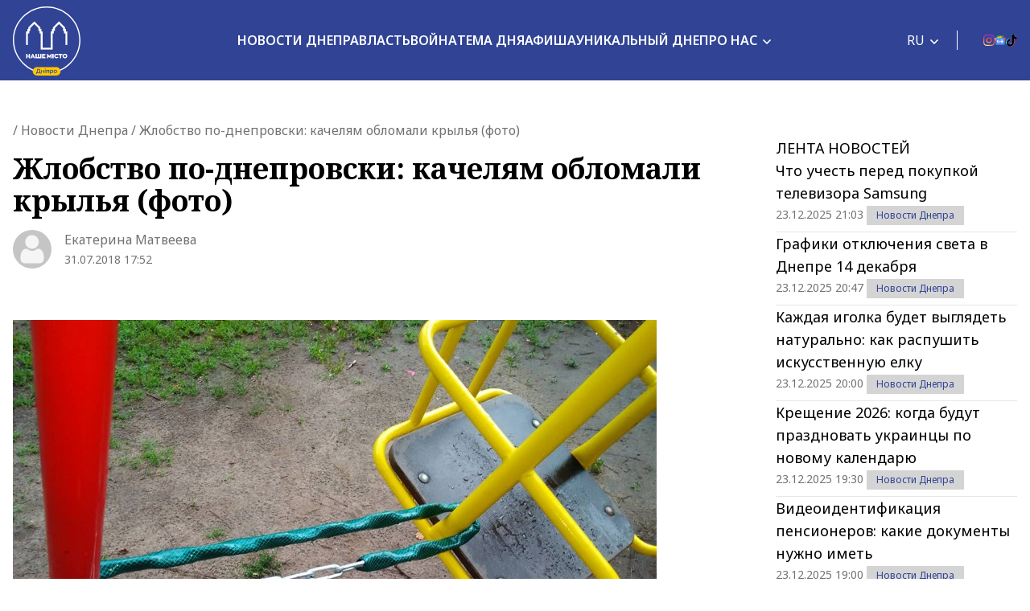

--- FILE ---
content_type: text/html; charset=UTF-8
request_url: https://nashemisto.dp.ua/ru/2018/07/31/zhlobstvo-po-dneprovski-kachelyam-oblomali-krylya-foto/
body_size: 30271
content:
<!doctype html>
<html lang="ru-RU">
<head>
    <meta charset="utf-8">
    <meta name="viewport" content="width=device-width, initial-scale=1">
	<meta name='robots' content='index, follow, max-image-preview:large, max-snippet:-1, max-video-preview:-1' />
<link rel="alternate" hreflang="ru" href="https://nashemisto.dp.ua/ru/2018/07/31/zhlobstvo-po-dneprovski-kachelyam-oblomali-krylya-foto/" />

	<!-- This site is optimized with the Yoast SEO plugin v22.3 - https://yoast.com/wordpress/plugins/seo/ -->
	<title>Жлобство по-днепровски: качелям обломали крылья (фото) - Наше Місто</title>
	<meta name="description" content="В Днепре участились случаи ограничения доступа детей к детским площадкам или качелям. Дабы &quot;чужие не катались&quot;, днепряне ставят на качели замки, сообщает . ► Наше Місто" />
	<link rel="canonical" href="https://nashemisto.dp.ua/ru/2018/07/31/zhlobstvo-po-dneprovski-kachelyam-oblomali-krylya-foto/" />
	<meta property="og:locale" content="ru_RU" />
	<meta property="og:type" content="article" />
	<meta property="og:title" content="Жлобство по-днепровски: качелям обломали крылья (фото) - Наше Місто" />
	<meta property="og:description" content="В Днепре участились случаи ограничения доступа детей к детским площадкам или качелям. Дабы &quot;чужие не катались&quot;, днепряне ставят на качели замки, сообщает . ► Наше Місто" />
	<meta property="og:url" content="https://nashemisto.dp.ua/ru/2018/07/31/zhlobstvo-po-dneprovski-kachelyam-oblomali-krylya-foto/" />
	<meta property="og:site_name" content="Наше Місто" />
	<meta property="article:publisher" content="https://www.facebook.com/nashemistolive" />
	<meta property="article:published_time" content="2018-07-31T14:52:05+00:00" />
	<meta property="article:modified_time" content="2018-07-31T15:35:34+00:00" />
	<meta property="og:image" content="https://nashemisto.dp.ua/wp-content/uploads/2018/07/3-16.jpg" />
	<meta property="og:image:width" content="800" />
	<meta property="og:image:height" content="600" />
	<meta property="og:image:type" content="image/jpeg" />
	<meta name="author" content="Екатерина Матвеева" />
	<meta name="twitter:card" content="summary_large_image" />
	<script type="application/ld+json" class="yoast-schema-graph">{"@context":"https://schema.org","@graph":[{"@type":"WebPage","@id":"https://nashemisto.dp.ua/ru/2018/07/31/zhlobstvo-po-dneprovski-kachelyam-oblomali-krylya-foto/","url":"https://nashemisto.dp.ua/ru/2018/07/31/zhlobstvo-po-dneprovski-kachelyam-oblomali-krylya-foto/","name":"Жлобство по-днепровски: качелям обломали крылья (фото) - Наше Місто","isPartOf":{"@id":"https://nashemisto.dp.ua/ru/#website"},"primaryImageOfPage":{"@id":"https://nashemisto.dp.ua/ru/2018/07/31/zhlobstvo-po-dneprovski-kachelyam-oblomali-krylya-foto/#primaryimage"},"image":{"@id":"https://nashemisto.dp.ua/ru/2018/07/31/zhlobstvo-po-dneprovski-kachelyam-oblomali-krylya-foto/#primaryimage"},"thumbnailUrl":"https://nashemisto.dp.ua/wp-content/uploads/2018/07/3-16.jpg","datePublished":"2018-07-31T14:52:05+00:00","dateModified":"2018-07-31T15:35:34+00:00","description":"В Днепре участились случаи ограничения доступа детей к детским площадкам или качелям. Дабы \"чужие не катались\", днепряне ставят на качели замки, сообщает . ► Наше Місто","breadcrumb":{"@id":"https://nashemisto.dp.ua/ru/2018/07/31/zhlobstvo-po-dneprovski-kachelyam-oblomali-krylya-foto/#breadcrumb"},"inLanguage":"ru-RU","potentialAction":[{"@type":"ReadAction","target":["https://nashemisto.dp.ua/ru/2018/07/31/zhlobstvo-po-dneprovski-kachelyam-oblomali-krylya-foto/"]}]},{"@type":"ImageObject","inLanguage":"ru-RU","@id":"https://nashemisto.dp.ua/ru/2018/07/31/zhlobstvo-po-dneprovski-kachelyam-oblomali-krylya-foto/#primaryimage","url":"https://nashemisto.dp.ua/wp-content/uploads/2018/07/3-16.jpg","contentUrl":"https://nashemisto.dp.ua/wp-content/uploads/2018/07/3-16.jpg","width":800,"height":600,"caption":"Жлобство по-днепровски: качелям обломали крылья (фото). новости Днепра"},{"@type":"BreadcrumbList","@id":"https://nashemisto.dp.ua/ru/2018/07/31/zhlobstvo-po-dneprovski-kachelyam-oblomali-krylya-foto/#breadcrumb","itemListElement":[{"@type":"ListItem","position":1,"name":"Главная страница","item":"https://nashemisto.dp.ua/ru/"},{"@type":"ListItem","position":2,"name":"Новости Днепра"}]},{"@type":"WebSite","@id":"https://nashemisto.dp.ua/ru/#website","url":"https://nashemisto.dp.ua/ru/","name":"Наше Місто","description":"новости Днепра","publisher":{"@id":"https://nashemisto.dp.ua/ru/#organization"},"potentialAction":[{"@type":"SearchAction","target":{"@type":"EntryPoint","urlTemplate":"https://nashemisto.dp.ua/ru/?s={search_term_string}"},"query-input":"required name=search_term_string"}],"inLanguage":"ru-RU"},{"@type":"NewsMediaOrganization","@id":"https://nashemisto.dp.ua/ru/#organization","name":"Городской сайт Днепра Наше Місто","alternateName":"Наше Місто, новини Дніпра","url":"https://nashemisto.dp.ua/ru/","logo":{"@type":"ImageObject","inLanguage":"ru-RU","@id":"https://nashemisto.dp.ua/ru/#/schema/logo/image/","url":"https://nashemisto.dp.ua/wp-content/uploads/2019/06/nm-logo-rasterized.png","contentUrl":"https://nashemisto.dp.ua/wp-content/uploads/2019/06/nm-logo-rasterized.png","width":833,"height":164,"caption":"Городской сайт Днепра Наше Місто"},"image":{"@id":"https://nashemisto.dp.ua/ru/#/schema/logo/image/"},"sameAs":["https://www.facebook.com/nashemistolive","https://t.me/nashemistodp","https://www.youtube.com/channel/UCaU3czdSiC8YbC7VM0ebEtQ","https://www.instagram.com/nashe_misto_dnipro/?igshid=YmMyMTA2M2Y="],"legalName":"ТОВ «Газета «Наше місто»","foundingDate":"2 лютого 2016 року","email":"nashemistonews@gmail.com","telephone":"+380730017523","address":{"@type":"PostalAddress","addressCountry":"UA","postalCode":"49000","addressRegion":"Дніпропетровска область","addressLocality":"Дніпро","streetAddress":"ул. Старокозацька, 58"}},{"@type":"NewsArticle","@id":"https://nashemisto.dp.ua/ru/2018/07/31/zhlobstvo-po-dneprovski-kachelyam-oblomali-krylya-foto/#NewsArticle","mainEntityOfPage":{"@id":"https://nashemisto.dp.ua/ru/2018/07/31/zhlobstvo-po-dneprovski-kachelyam-oblomali-krylya-foto/"},"headline":"Жлобство по-днепровски: качелям обломали крылья (фото)","author":{"@id":"https://nashemisto.dp.ua/ru/#/schema/person/0d40394f55cc893ce40d7e5f3adb4dba"},"datePublished":"2018-07-31T14:52:05+03:00","dateModified":"2018-07-31T15:35:34+03:00","description":"В Днепре участились случаи ограничения доступа детей к детским площадкам или качелям. Дабы \"чужие не катались\", днепряне ставят на качели замки, сообщ&hellip;","commentCount":0,"publisher":{"@id":"https://nashemisto.dp.ua/ru/#organization"},"image":{"@id":"https://nashemisto.dp.ua/ru/2018/07/31/zhlobstvo-po-dneprovski-kachelyam-oblomali-krylya-foto/#primaryimage"},"keywords":"детская площадка","articleSection":"Архив,Новости Днепра,Общественные и социальные новости Днепра"},{"@type":"Person","@id":"https://nashemisto.dp.ua/ru/#/schema/person/0d40394f55cc893ce40d7e5f3adb4dba","name":"Екатерина Матвеева","image":{"@type":"ImageObject","inLanguage":"ru-RU","@id":"https://nashemisto.dp.ua/ru/#/schema/person/image/","url":"https://secure.gravatar.com/avatar/3a0d56101d596a7f4f8f0b34c222b884?s=96&d=mm&r=g","contentUrl":"https://secure.gravatar.com/avatar/3a0d56101d596a7f4f8f0b34c222b884?s=96&d=mm&r=g","caption":"Екатерина Матвеева"},"url":""}]}</script>
	<!-- / Yoast SEO plugin. -->


<link rel='dns-prefetch' href='//static.addtoany.com' />
<link rel="alternate" type="application/rss+xml" title="Наше Місто &raquo; Лента" href="https://nashemisto.dp.ua/ru/feed/" />
<link rel="alternate" type="application/rss+xml" title="Наше Місто &raquo; Лента комментариев" href="https://nashemisto.dp.ua/ru/comments/feed/" />
<script type="ba545d9a1c11d02fdec73883-text/javascript">
window._wpemojiSettings = {"baseUrl":"https:\/\/s.w.org\/images\/core\/emoji\/14.0.0\/72x72\/","ext":".png","svgUrl":"https:\/\/s.w.org\/images\/core\/emoji\/14.0.0\/svg\/","svgExt":".svg","source":{"concatemoji":"https:\/\/nashemisto.dp.ua\/wp-includes\/js\/wp-emoji-release.min.js?ver=6.4.7"}};
/*! This file is auto-generated */
!function(i,n){var o,s,e;function c(e){try{var t={supportTests:e,timestamp:(new Date).valueOf()};sessionStorage.setItem(o,JSON.stringify(t))}catch(e){}}function p(e,t,n){e.clearRect(0,0,e.canvas.width,e.canvas.height),e.fillText(t,0,0);var t=new Uint32Array(e.getImageData(0,0,e.canvas.width,e.canvas.height).data),r=(e.clearRect(0,0,e.canvas.width,e.canvas.height),e.fillText(n,0,0),new Uint32Array(e.getImageData(0,0,e.canvas.width,e.canvas.height).data));return t.every(function(e,t){return e===r[t]})}function u(e,t,n){switch(t){case"flag":return n(e,"\ud83c\udff3\ufe0f\u200d\u26a7\ufe0f","\ud83c\udff3\ufe0f\u200b\u26a7\ufe0f")?!1:!n(e,"\ud83c\uddfa\ud83c\uddf3","\ud83c\uddfa\u200b\ud83c\uddf3")&&!n(e,"\ud83c\udff4\udb40\udc67\udb40\udc62\udb40\udc65\udb40\udc6e\udb40\udc67\udb40\udc7f","\ud83c\udff4\u200b\udb40\udc67\u200b\udb40\udc62\u200b\udb40\udc65\u200b\udb40\udc6e\u200b\udb40\udc67\u200b\udb40\udc7f");case"emoji":return!n(e,"\ud83e\udef1\ud83c\udffb\u200d\ud83e\udef2\ud83c\udfff","\ud83e\udef1\ud83c\udffb\u200b\ud83e\udef2\ud83c\udfff")}return!1}function f(e,t,n){var r="undefined"!=typeof WorkerGlobalScope&&self instanceof WorkerGlobalScope?new OffscreenCanvas(300,150):i.createElement("canvas"),a=r.getContext("2d",{willReadFrequently:!0}),o=(a.textBaseline="top",a.font="600 32px Arial",{});return e.forEach(function(e){o[e]=t(a,e,n)}),o}function t(e){var t=i.createElement("script");t.src=e,t.defer=!0,i.head.appendChild(t)}"undefined"!=typeof Promise&&(o="wpEmojiSettingsSupports",s=["flag","emoji"],n.supports={everything:!0,everythingExceptFlag:!0},e=new Promise(function(e){i.addEventListener("DOMContentLoaded",e,{once:!0})}),new Promise(function(t){var n=function(){try{var e=JSON.parse(sessionStorage.getItem(o));if("object"==typeof e&&"number"==typeof e.timestamp&&(new Date).valueOf()<e.timestamp+604800&&"object"==typeof e.supportTests)return e.supportTests}catch(e){}return null}();if(!n){if("undefined"!=typeof Worker&&"undefined"!=typeof OffscreenCanvas&&"undefined"!=typeof URL&&URL.createObjectURL&&"undefined"!=typeof Blob)try{var e="postMessage("+f.toString()+"("+[JSON.stringify(s),u.toString(),p.toString()].join(",")+"));",r=new Blob([e],{type:"text/javascript"}),a=new Worker(URL.createObjectURL(r),{name:"wpTestEmojiSupports"});return void(a.onmessage=function(e){c(n=e.data),a.terminate(),t(n)})}catch(e){}c(n=f(s,u,p))}t(n)}).then(function(e){for(var t in e)n.supports[t]=e[t],n.supports.everything=n.supports.everything&&n.supports[t],"flag"!==t&&(n.supports.everythingExceptFlag=n.supports.everythingExceptFlag&&n.supports[t]);n.supports.everythingExceptFlag=n.supports.everythingExceptFlag&&!n.supports.flag,n.DOMReady=!1,n.readyCallback=function(){n.DOMReady=!0}}).then(function(){return e}).then(function(){var e;n.supports.everything||(n.readyCallback(),(e=n.source||{}).concatemoji?t(e.concatemoji):e.wpemoji&&e.twemoji&&(t(e.twemoji),t(e.wpemoji)))}))}((window,document),window._wpemojiSettings);
</script>
<style id='wp-emoji-styles-inline-css'>

	img.wp-smiley, img.emoji {
		display: inline !important;
		border: none !important;
		box-shadow: none !important;
		height: 1em !important;
		width: 1em !important;
		margin: 0 0.07em !important;
		vertical-align: -0.1em !important;
		background: none !important;
		padding: 0 !important;
	}
</style>
<link rel='stylesheet' id='wp-block-library-css' href='https://nashemisto.dp.ua/wp-includes/css/dist/block-library/style.min.css?ver=6.4.7' media='all' />
<style id='safe-svg-svg-icon-style-inline-css'>
.safe-svg-cover{text-align:center}.safe-svg-cover .safe-svg-inside{display:inline-block;max-width:100%}.safe-svg-cover svg{height:100%;max-height:100%;max-width:100%;width:100%}

</style>
<style id='global-styles-inline-css'>
body{--wp--preset--color--black: #000000;--wp--preset--color--cyan-bluish-gray: #abb8c3;--wp--preset--color--white: #ffffff;--wp--preset--color--pale-pink: #f78da7;--wp--preset--color--vivid-red: #cf2e2e;--wp--preset--color--luminous-vivid-orange: #ff6900;--wp--preset--color--luminous-vivid-amber: #fcb900;--wp--preset--color--light-green-cyan: #7bdcb5;--wp--preset--color--vivid-green-cyan: #00d084;--wp--preset--color--pale-cyan-blue: #8ed1fc;--wp--preset--color--vivid-cyan-blue: #0693e3;--wp--preset--color--vivid-purple: #9b51e0;--wp--preset--color--primary: #525ddc;--wp--preset--gradient--vivid-cyan-blue-to-vivid-purple: linear-gradient(135deg,rgba(6,147,227,1) 0%,rgb(155,81,224) 100%);--wp--preset--gradient--light-green-cyan-to-vivid-green-cyan: linear-gradient(135deg,rgb(122,220,180) 0%,rgb(0,208,130) 100%);--wp--preset--gradient--luminous-vivid-amber-to-luminous-vivid-orange: linear-gradient(135deg,rgba(252,185,0,1) 0%,rgba(255,105,0,1) 100%);--wp--preset--gradient--luminous-vivid-orange-to-vivid-red: linear-gradient(135deg,rgba(255,105,0,1) 0%,rgb(207,46,46) 100%);--wp--preset--gradient--very-light-gray-to-cyan-bluish-gray: linear-gradient(135deg,rgb(238,238,238) 0%,rgb(169,184,195) 100%);--wp--preset--gradient--cool-to-warm-spectrum: linear-gradient(135deg,rgb(74,234,220) 0%,rgb(151,120,209) 20%,rgb(207,42,186) 40%,rgb(238,44,130) 60%,rgb(251,105,98) 80%,rgb(254,248,76) 100%);--wp--preset--gradient--blush-light-purple: linear-gradient(135deg,rgb(255,206,236) 0%,rgb(152,150,240) 100%);--wp--preset--gradient--blush-bordeaux: linear-gradient(135deg,rgb(254,205,165) 0%,rgb(254,45,45) 50%,rgb(107,0,62) 100%);--wp--preset--gradient--luminous-dusk: linear-gradient(135deg,rgb(255,203,112) 0%,rgb(199,81,192) 50%,rgb(65,88,208) 100%);--wp--preset--gradient--pale-ocean: linear-gradient(135deg,rgb(255,245,203) 0%,rgb(182,227,212) 50%,rgb(51,167,181) 100%);--wp--preset--gradient--electric-grass: linear-gradient(135deg,rgb(202,248,128) 0%,rgb(113,206,126) 100%);--wp--preset--gradient--midnight: linear-gradient(135deg,rgb(2,3,129) 0%,rgb(40,116,252) 100%);--wp--preset--font-size--small: 13px;--wp--preset--font-size--medium: 20px;--wp--preset--font-size--large: 36px;--wp--preset--font-size--x-large: 42px;--wp--preset--spacing--20: 0.44rem;--wp--preset--spacing--30: 0.67rem;--wp--preset--spacing--40: 1rem;--wp--preset--spacing--50: 1.5rem;--wp--preset--spacing--60: 2.25rem;--wp--preset--spacing--70: 3.38rem;--wp--preset--spacing--80: 5.06rem;--wp--preset--shadow--natural: 6px 6px 9px rgba(0, 0, 0, 0.2);--wp--preset--shadow--deep: 12px 12px 50px rgba(0, 0, 0, 0.4);--wp--preset--shadow--sharp: 6px 6px 0px rgba(0, 0, 0, 0.2);--wp--preset--shadow--outlined: 6px 6px 0px -3px rgba(255, 255, 255, 1), 6px 6px rgba(0, 0, 0, 1);--wp--preset--shadow--crisp: 6px 6px 0px rgba(0, 0, 0, 1);}body { margin: 0; }.wp-site-blocks > .alignleft { float: left; margin-right: 2em; }.wp-site-blocks > .alignright { float: right; margin-left: 2em; }.wp-site-blocks > .aligncenter { justify-content: center; margin-left: auto; margin-right: auto; }:where(.is-layout-flex){gap: 0.5em;}:where(.is-layout-grid){gap: 0.5em;}body .is-layout-flow > .alignleft{float: left;margin-inline-start: 0;margin-inline-end: 2em;}body .is-layout-flow > .alignright{float: right;margin-inline-start: 2em;margin-inline-end: 0;}body .is-layout-flow > .aligncenter{margin-left: auto !important;margin-right: auto !important;}body .is-layout-constrained > .alignleft{float: left;margin-inline-start: 0;margin-inline-end: 2em;}body .is-layout-constrained > .alignright{float: right;margin-inline-start: 2em;margin-inline-end: 0;}body .is-layout-constrained > .aligncenter{margin-left: auto !important;margin-right: auto !important;}body .is-layout-constrained > :where(:not(.alignleft):not(.alignright):not(.alignfull)){max-width: var(--wp--style--global--content-size);margin-left: auto !important;margin-right: auto !important;}body .is-layout-constrained > .alignwide{max-width: var(--wp--style--global--wide-size);}body .is-layout-flex{display: flex;}body .is-layout-flex{flex-wrap: wrap;align-items: center;}body .is-layout-flex > *{margin: 0;}body .is-layout-grid{display: grid;}body .is-layout-grid > *{margin: 0;}body{padding-top: 0px;padding-right: 0px;padding-bottom: 0px;padding-left: 0px;}a:where(:not(.wp-element-button)){text-decoration: underline;}.wp-element-button, .wp-block-button__link{background-color: #32373c;border-width: 0;color: #fff;font-family: inherit;font-size: inherit;line-height: inherit;padding: calc(0.667em + 2px) calc(1.333em + 2px);text-decoration: none;}.has-black-color{color: var(--wp--preset--color--black) !important;}.has-cyan-bluish-gray-color{color: var(--wp--preset--color--cyan-bluish-gray) !important;}.has-white-color{color: var(--wp--preset--color--white) !important;}.has-pale-pink-color{color: var(--wp--preset--color--pale-pink) !important;}.has-vivid-red-color{color: var(--wp--preset--color--vivid-red) !important;}.has-luminous-vivid-orange-color{color: var(--wp--preset--color--luminous-vivid-orange) !important;}.has-luminous-vivid-amber-color{color: var(--wp--preset--color--luminous-vivid-amber) !important;}.has-light-green-cyan-color{color: var(--wp--preset--color--light-green-cyan) !important;}.has-vivid-green-cyan-color{color: var(--wp--preset--color--vivid-green-cyan) !important;}.has-pale-cyan-blue-color{color: var(--wp--preset--color--pale-cyan-blue) !important;}.has-vivid-cyan-blue-color{color: var(--wp--preset--color--vivid-cyan-blue) !important;}.has-vivid-purple-color{color: var(--wp--preset--color--vivid-purple) !important;}.has-primary-color{color: var(--wp--preset--color--primary) !important;}.has-black-background-color{background-color: var(--wp--preset--color--black) !important;}.has-cyan-bluish-gray-background-color{background-color: var(--wp--preset--color--cyan-bluish-gray) !important;}.has-white-background-color{background-color: var(--wp--preset--color--white) !important;}.has-pale-pink-background-color{background-color: var(--wp--preset--color--pale-pink) !important;}.has-vivid-red-background-color{background-color: var(--wp--preset--color--vivid-red) !important;}.has-luminous-vivid-orange-background-color{background-color: var(--wp--preset--color--luminous-vivid-orange) !important;}.has-luminous-vivid-amber-background-color{background-color: var(--wp--preset--color--luminous-vivid-amber) !important;}.has-light-green-cyan-background-color{background-color: var(--wp--preset--color--light-green-cyan) !important;}.has-vivid-green-cyan-background-color{background-color: var(--wp--preset--color--vivid-green-cyan) !important;}.has-pale-cyan-blue-background-color{background-color: var(--wp--preset--color--pale-cyan-blue) !important;}.has-vivid-cyan-blue-background-color{background-color: var(--wp--preset--color--vivid-cyan-blue) !important;}.has-vivid-purple-background-color{background-color: var(--wp--preset--color--vivid-purple) !important;}.has-primary-background-color{background-color: var(--wp--preset--color--primary) !important;}.has-black-border-color{border-color: var(--wp--preset--color--black) !important;}.has-cyan-bluish-gray-border-color{border-color: var(--wp--preset--color--cyan-bluish-gray) !important;}.has-white-border-color{border-color: var(--wp--preset--color--white) !important;}.has-pale-pink-border-color{border-color: var(--wp--preset--color--pale-pink) !important;}.has-vivid-red-border-color{border-color: var(--wp--preset--color--vivid-red) !important;}.has-luminous-vivid-orange-border-color{border-color: var(--wp--preset--color--luminous-vivid-orange) !important;}.has-luminous-vivid-amber-border-color{border-color: var(--wp--preset--color--luminous-vivid-amber) !important;}.has-light-green-cyan-border-color{border-color: var(--wp--preset--color--light-green-cyan) !important;}.has-vivid-green-cyan-border-color{border-color: var(--wp--preset--color--vivid-green-cyan) !important;}.has-pale-cyan-blue-border-color{border-color: var(--wp--preset--color--pale-cyan-blue) !important;}.has-vivid-cyan-blue-border-color{border-color: var(--wp--preset--color--vivid-cyan-blue) !important;}.has-vivid-purple-border-color{border-color: var(--wp--preset--color--vivid-purple) !important;}.has-primary-border-color{border-color: var(--wp--preset--color--primary) !important;}.has-vivid-cyan-blue-to-vivid-purple-gradient-background{background: var(--wp--preset--gradient--vivid-cyan-blue-to-vivid-purple) !important;}.has-light-green-cyan-to-vivid-green-cyan-gradient-background{background: var(--wp--preset--gradient--light-green-cyan-to-vivid-green-cyan) !important;}.has-luminous-vivid-amber-to-luminous-vivid-orange-gradient-background{background: var(--wp--preset--gradient--luminous-vivid-amber-to-luminous-vivid-orange) !important;}.has-luminous-vivid-orange-to-vivid-red-gradient-background{background: var(--wp--preset--gradient--luminous-vivid-orange-to-vivid-red) !important;}.has-very-light-gray-to-cyan-bluish-gray-gradient-background{background: var(--wp--preset--gradient--very-light-gray-to-cyan-bluish-gray) !important;}.has-cool-to-warm-spectrum-gradient-background{background: var(--wp--preset--gradient--cool-to-warm-spectrum) !important;}.has-blush-light-purple-gradient-background{background: var(--wp--preset--gradient--blush-light-purple) !important;}.has-blush-bordeaux-gradient-background{background: var(--wp--preset--gradient--blush-bordeaux) !important;}.has-luminous-dusk-gradient-background{background: var(--wp--preset--gradient--luminous-dusk) !important;}.has-pale-ocean-gradient-background{background: var(--wp--preset--gradient--pale-ocean) !important;}.has-electric-grass-gradient-background{background: var(--wp--preset--gradient--electric-grass) !important;}.has-midnight-gradient-background{background: var(--wp--preset--gradient--midnight) !important;}.has-small-font-size{font-size: var(--wp--preset--font-size--small) !important;}.has-medium-font-size{font-size: var(--wp--preset--font-size--medium) !important;}.has-large-font-size{font-size: var(--wp--preset--font-size--large) !important;}.has-x-large-font-size{font-size: var(--wp--preset--font-size--x-large) !important;}
.wp-block-navigation a:where(:not(.wp-element-button)){color: inherit;}
:where(.wp-block-post-template.is-layout-flex){gap: 1.25em;}:where(.wp-block-post-template.is-layout-grid){gap: 1.25em;}
:where(.wp-block-columns.is-layout-flex){gap: 2em;}:where(.wp-block-columns.is-layout-grid){gap: 2em;}
.wp-block-pullquote{font-size: 1.5em;line-height: 1.6;}
</style>
<link rel='stylesheet' id='wpml-blocks-css' href='https://nashemisto.dp.ua/wp-content/plugins/sitepress-multilingual-cms/dist/css/blocks/styles.css?ver=4.6.10' media='all' />
<link rel='stylesheet' id='adev-banner-css-css' href='https://nashemisto.dp.ua/wp-content/plugins/adev-ad-banners//assets/css/styles.min.css?ver=1.0.2' media='all' />
<link rel='stylesheet' id='adev-api-trans-style-css' href='https://nashemisto.dp.ua/wp-content/plugins/adev-api/assets/css/styles.min.css?ver=0.8.0' media='all' />
<style id='adev-api-trans-style-inline-css'>
:root{--adev-api-bar-color:#007bff;}
</style>
<link rel='stylesheet' id='cookie-law-info-css' href='https://nashemisto.dp.ua/wp-content/plugins/cookie-law-info/legacy/public/css/cookie-law-info-public.css?ver=3.2.1' media='all' />
<link rel='stylesheet' id='cookie-law-info-gdpr-css' href='https://nashemisto.dp.ua/wp-content/plugins/cookie-law-info/legacy/public/css/cookie-law-info-gdpr.css?ver=3.2.1' media='all' />
<link rel='stylesheet' id='rpt_front_style-css' href='https://nashemisto.dp.ua/wp-content/plugins/related-posts-thumbnails-own/assets/css/front.css?ver=1.9.0' media='all' />
<link rel='stylesheet' id='addtoany-css' href='https://nashemisto.dp.ua/wp-content/plugins/add-to-any/addtoany.min.css?ver=1.16' media='all' />
<link rel='stylesheet' id='nm-style-css' href='https://nashemisto.dp.ua/wp-content/themes/nashe-misto/assets/css/app.css?id=364c0b04b0f4b08d8c22fa113c91fbb7&#038;ver=2.0.0' media='all' />
<script id="wpml-cookie-js-extra" type="ba545d9a1c11d02fdec73883-text/javascript">
var wpml_cookies = {"wp-wpml_current_language":{"value":"ru","expires":1,"path":"\/"}};
var wpml_cookies = {"wp-wpml_current_language":{"value":"ru","expires":1,"path":"\/"}};
</script>
<script src="https://nashemisto.dp.ua/wp-content/plugins/sitepress-multilingual-cms/res/js/cookies/language-cookie.js?ver=4.6.10" id="wpml-cookie-js" defer data-wp-strategy="defer" type="ba545d9a1c11d02fdec73883-text/javascript"></script>
<script id="addtoany-core-js-before" type="ba545d9a1c11d02fdec73883-text/javascript">
window.a2a_config=window.a2a_config||{};a2a_config.callbacks=[];a2a_config.overlays=[];a2a_config.templates={};a2a_localize = {
	Share: "Отправить",
	Save: "Сохранить",
	Subscribe: "Подписаться",
	Email: "E-mail",
	Bookmark: "В закладки!",
	ShowAll: "Показать все",
	ShowLess: "Показать остальное",
	FindServices: "Найти сервис(ы)",
	FindAnyServiceToAddTo: "Найти сервис и добавить",
	PoweredBy: "Работает на",
	ShareViaEmail: "Поделиться по электронной почте",
	SubscribeViaEmail: "Подписаться по электронной почте",
	BookmarkInYourBrowser: "Добавить в закладки",
	BookmarkInstructions: "Нажмите Ctrl+D или \u2318+D, чтобы добавить страницу в закладки",
	AddToYourFavorites: "Добавить в Избранное",
	SendFromWebOrProgram: "Отправлять с любого email-адреса или email-программы",
	EmailProgram: "Почтовая программа",
	More: "Подробнее&#8230;",
	ThanksForSharing: "Спасибо, что поделились!",
	ThanksForFollowing: "Спасибо за подписку!"
};
</script>
<script async src="https://static.addtoany.com/menu/page.js" id="addtoany-core-js" type="ba545d9a1c11d02fdec73883-text/javascript"></script>
<script src="https://nashemisto.dp.ua/wp-includes/js/jquery/jquery.min.js?ver=3.7.1" id="jquery-core-js" type="ba545d9a1c11d02fdec73883-text/javascript"></script>
<script src="https://nashemisto.dp.ua/wp-includes/js/jquery/jquery-migrate.min.js?ver=3.4.1" id="jquery-migrate-js" type="ba545d9a1c11d02fdec73883-text/javascript"></script>
<script async src="https://nashemisto.dp.ua/wp-content/plugins/add-to-any/addtoany.min.js?ver=1.1" id="addtoany-jquery-js" type="ba545d9a1c11d02fdec73883-text/javascript"></script>
<script id="adev-api-trans-script-js-extra" type="ba545d9a1c11d02fdec73883-text/javascript">
var adevApi = {"url":"https:\/\/nashemisto.dp.ua\/wp-json\/adev-api\/v1\/","loading_class":"adev-loading","insert_class":"adev-load-prev-post","wrapper_class":"adev-api-post-wrapper","data_url":"adev-api-post-url","prev_data":"adev-prev-post-id","threshold":"100","is_on":"","cooldown":"0","cooldown_color":"red","request_method":"GET","errors_limit":"3","trackingId":null};
</script>
<script src="https://nashemisto.dp.ua/wp-content/plugins/adev-api/assets/js/script.min.js?ver=0.8.0" id="adev-api-trans-script-js" type="ba545d9a1c11d02fdec73883-text/javascript"></script>
<script id="cookie-law-info-js-extra" type="ba545d9a1c11d02fdec73883-text/javascript">
var Cli_Data = {"nn_cookie_ids":[],"cookielist":[],"non_necessary_cookies":[],"ccpaEnabled":"","ccpaRegionBased":"","ccpaBarEnabled":"","strictlyEnabled":["necessary","obligatoire"],"ccpaType":"gdpr","js_blocking":"1","custom_integration":"","triggerDomRefresh":"","secure_cookies":""};
var cli_cookiebar_settings = {"animate_speed_hide":"500","animate_speed_show":"500","background":"#FFF","border":"#b1a6a6c2","border_on":"","button_1_button_colour":"#314396","button_1_button_hover":"#273678","button_1_link_colour":"#fff","button_1_as_button":"1","button_1_new_win":"","button_2_button_colour":"#333","button_2_button_hover":"#292929","button_2_link_colour":"#444","button_2_as_button":"","button_2_hidebar":"","button_3_button_colour":"#3566bb","button_3_button_hover":"#2a5296","button_3_link_colour":"#fff","button_3_as_button":"1","button_3_new_win":"","button_4_button_colour":"#000","button_4_button_hover":"#000000","button_4_link_colour":"#333333","button_4_as_button":"","button_7_button_colour":"#61a229","button_7_button_hover":"#4e8221","button_7_link_colour":"#fff","button_7_as_button":"1","button_7_new_win":"","font_family":"inherit","header_fix":"","notify_animate_hide":"1","notify_animate_show":"","notify_div_id":"#cookie-law-info-bar","notify_position_horizontal":"right","notify_position_vertical":"bottom","scroll_close":"","scroll_close_reload":"","accept_close_reload":"","reject_close_reload":"","showagain_tab":"","showagain_background":"#fff","showagain_border":"#000","showagain_div_id":"#cookie-law-info-again","showagain_x_position":"100px","text":"#333333","show_once_yn":"","show_once":"10000","logging_on":"","as_popup":"","popup_overlay":"1","bar_heading_text":"","cookie_bar_as":"banner","popup_showagain_position":"bottom-right","widget_position":"left"};
var log_object = {"ajax_url":"https:\/\/nashemisto.dp.ua\/wp-admin\/admin-ajax.php"};
</script>
<script src="https://nashemisto.dp.ua/wp-content/plugins/cookie-law-info/legacy/public/js/cookie-law-info-public.js?ver=3.2.1" id="cookie-law-info-js" type="ba545d9a1c11d02fdec73883-text/javascript"></script>
<link rel="https://api.w.org/" href="https://nashemisto.dp.ua/ru/wp-json/" /><link rel="alternate" type="application/json" href="https://nashemisto.dp.ua/ru/wp-json/wp/v2/posts/134865" /><link rel="alternate" type="application/json+oembed" href="https://nashemisto.dp.ua/ru/wp-json/oembed/1.0/embed?url=https%3A%2F%2Fnashemisto.dp.ua%2Fru%2F2018%2F07%2F31%2Fzhlobstvo-po-dneprovski-kachelyam-oblomali-krylya-foto%2F" />
<link rel="alternate" type="text/xml+oembed" href="https://nashemisto.dp.ua/ru/wp-json/oembed/1.0/embed?url=https%3A%2F%2Fnashemisto.dp.ua%2Fru%2F2018%2F07%2F31%2Fzhlobstvo-po-dneprovski-kachelyam-oblomali-krylya-foto%2F&#038;format=xml" />
<meta name="generator" content="WPML ver:4.6.10 stt:45,54;" />

		<!-- GA Google Analytics @ https://m0n.co/ga -->
		<script async src="https://www.googletagmanager.com/gtag/js?id=G-M14WD04KX7" type="ba545d9a1c11d02fdec73883-text/javascript"></script>
		<script type="ba545d9a1c11d02fdec73883-text/javascript">
			window.dataLayer = window.dataLayer || [];
			function gtag(){dataLayer.push(arguments);}
			gtag('js', new Date());
			gtag('config', 'G-M14WD04KX7');
		</script>

				<style>
			#related_posts_thumbnails li{
				border-right: 1px solid #dddddd;
				background-color: #ffffff			}
			#related_posts_thumbnails li:hover{
				background-color: #eeeeee;
			}
			.relpost_content{
				font-size:	14px;
				color: 		#333333;
			}
			.relpost-block-single{
				background-color: #ffffff;
				border-right: 1px solid  #dddddd;
				border-left: 1px solid  #dddddd;
				margin-right: -1px;
			}
			.relpost-block-single:hover{
				background-color: #eeeeee;
			}
		</style>

	<link rel="amphtml" href="https://nashemisto.dp.ua/ru/2018/07/31/zhlobstvo-po-dneprovski-kachelyam-oblomali-krylya-foto/amp/"><link rel="icon" href="https://nashemisto.dp.ua/wp-content/uploads/2019/06/cropped-nm-logo-circle-32x32.png" sizes="32x32" />
<link rel="icon" href="https://nashemisto.dp.ua/wp-content/uploads/2019/06/cropped-nm-logo-circle-192x192.png" sizes="192x192" />
<link rel="apple-touch-icon" href="https://nashemisto.dp.ua/wp-content/uploads/2019/06/cropped-nm-logo-circle-180x180.png" />
<meta name="msapplication-TileImage" content="https://nashemisto.dp.ua/wp-content/uploads/2019/06/cropped-nm-logo-circle-270x270.png" />
		<style id="wp-custom-css">
			/*.home .banner-img {
    max-height: 140px;
}*/
div#search-form-popup {
    z-index: 9999;
}
header.main-header {
    position: fixed;
    width: 100%;
	top:0;
	z-index:999;
}
body{
	padding-top:90px;
}
.single .post ul {
    list-style-type: disc;
    padding-left: 20px;
}
li.flex nav * {
    color: rgb(115 115 115/var(--tw-text-opacity))!important;
    font-size: .875rem;
    line-height: 1.25rem;
}
li.flex nav {
    margin: 0;
}
ul.sub-menu.block {
    z-index: 2;
}
article.post a {
    color: rgb(48 67 148);
}
span.page-numbers.current {
    background: rgb(48 67 148/var(--tw-text-opacity));
    color: #fff;
}

#polls-1-ans input {
	background: #000;
	width: 15px;
	height: 15px;
	float: left;
	margin-right: 5px;
}
#polls-1-ans p input{
	background: #fff;
	width: 100%;
	height:auto;
	float: center;
}

.single .post ul {
	margin-bottom: 20px;
	margin-left: 12px;
}

@media screen and (max-width:900px){
	.container {
    max-width: 100vw;
	}
	html, body{
	overflow-x:hidden;
}
}
@media screen and (max-width:767px){
	.regular-news-title h3 {
    font-size: 16px;
	}
	.regular-news-title a{
		font-size:12px;
	}
	header.main-header .order-8 {
    order: 4;
	}
	ul.language-switcher-list a {
    font-size: 18px;
    font-weight: bolder;
}
	.single .post ul {
	margin-left: 8px;
}
}		</style>
		    <link rel="preconnect" href="https://fonts.googleapis.com">
    <link rel="preconnect" href="https://fonts.gstatic.com" crossorigin>
    <link href="https://fonts.googleapis.com/css2?family=Noto+Sans:ital,wght@0,400;0,600;1,400;1,600&family=Noto+Serif:wght@600;700&display=swap" rel="stylesheet">
    <!-- Facebook Pixel Code -->
	<script type="ba545d9a1c11d02fdec73883-text/javascript">
	!function(f,b,e,v,n,t,s)
	{if(f.fbq)return;n=f.fbq=function(){n.callMethod?
	n.callMethod.apply(n,arguments):n.queue.push(arguments)};
	if(!f._fbq)f._fbq=n;n.push=n;n.loaded=!0;n.version='2.0';
	n.queue=[];t=b.createElement(e);t.async=!0;
	t.src=v;s=b.getElementsByTagName(e)[0];
	s.parentNode.insertBefore(t,s)}(window,document,'script',
	'https://connect.facebook.net/en_US/fbevents.js');
	 fbq('init', '168146477157797'); 
	fbq('track', 'PageView');
	</script>
	<noscript>
	 <img height="1" width="1" 
	src="https://www.facebook.com/tr?id=168146477157797&ev=PageView
	&noscript=1"/>
	</noscript>
	<!-- /Facebook Pixel Code -->

	<!-- Push from gravitec -->
	<script async src="https://cdn.gravitec.net/storage/0ad551f73c173f5b71088e1cfdfe24fe/client.js" type="ba545d9a1c11d02fdec73883-text/javascript"></script>
	<!-- /Push from gravitec -->

	<style>
	.single .post ol{
		list-style: auto;
		padding-left: 20px;
	}

     svg.fa-instagram path {
         fill: #cc43b1;
     }

	</style>
	
	<script async src="https://pagead2.googlesyndication.com/pagead/js/adsbygoogle.js?client=ca-pub-7356327189412806
     crossorigin=" anonymous" type="ba545d9a1c11d02fdec73883-text/javascript"></script>
							
	<script type="ba545d9a1c11d02fdec73883-text/javascript">
		(function(c,l,a,r,i,t,y){
			c[a]=c[a]||function(){(c[a].q=c[a].q||[]).push(arguments)};
			t=l.createElement(r);t.async=1;t.src="https://www.clarity.ms/tag/"+i;
			y=l.getElementsByTagName(r)[0];y.parentNode.insertBefore(t,y);
		})(window, document, "clarity", "script", "u8kp0velgc");
	</script>
    
</head>

<svg width="0" height="0" style="position: absolute; top: -9999999px; left: -9999999px">
	<radialGradient id="rg-instagram" r="150%" cx="30%" cy="107%">
		<stop stop-color="#fdf497" offset="0"/>
		<stop stop-color="#fdf497" offset="0.05"/>
		<stop stop-color="#fd5949" offset="0.45"/>
		<stop stop-color="#d6249f" offset="0.6"/>
		<stop stop-color="#285AEB" offset="0.9"/>
	</radialGradient>
</svg>

<body class="post-template-default single single-post postid-134865 single-format-standard wp-custom-logo wp-embed-responsive bg-gray-50">

<div id="app" class="flex flex-col">
    <a class="sr-only focus:not-sr-only" href="#main">
    Skip to content
</a>

<header class="main-header bg-nm-blue-600 transition-all collapse">
    <div class="container grid grid-cols-3 gap-y-4 xl:flex">
        <a href="https://nashemisto.dp.ua/ru/" class="custom-logo-link navbar-brand block order-1 mr-8 my-2 shrink-0 w-16 h-16 xl:w-[84px] xl:h-[84px]" rel="home" itemprop="url" aria-label="Наше Місто"><span class="custom-logo" ><?xml version="1.0" encoding="UTF-8"?> <svg xmlns="http://www.w3.org/2000/svg" width="343" height="352" viewBox="0 0 343 352" fill="none"><path fill-rule="evenodd" clip-rule="evenodd" d="M234.057 77L264.016 106.755V114.816H269.063V128.286H276V195.763H267.381V136.784H260.444V123.314H255.397V110.257L234.055 89.06L212.619 110.337V123.314H207.572V136.784H200.635V219H142.397V136.784H135.444V123.314H130.413V110.274L109.04 89.0591L87.6026 110.337V123.314H82.5558V136.784H75.6186V195.763H67V128.286H73.9373V114.816H78.9841V106.834L109.04 77.0009L137.026 104.779L139.032 106.727V114.816H144.063V128.286H151.016V210.502H192.016V128.286H198.953V114.816H204V106.834L234.057 77Z" fill="white"></path><path fill-rule="evenodd" clip-rule="evenodd" d="M234.057 76.2954L264.516 106.547V114.316H269.563V127.786H276.5V196.263H266.881V137.284H259.944V123.814H254.897V110.465L234.055 89.7646L213.119 110.545V123.814H208.072V137.284H201.135V219.5H141.897V137.284H134.944V123.814H129.913V110.482L109.04 89.7636L88.1026 110.545V123.814H83.0558V137.284H76.1186V196.263H66.5V127.786H73.4373V114.316H78.4841V106.625L109.04 76.2965L137.374 104.42L137.378 104.424L139.532 106.515V114.316H144.563V127.786H151.516V210.002H191.516V127.786H198.453V114.316H203.5V106.625L234.057 76.2954ZM204.5 107.042V115.316H199.453V128.786H192.516V211.002H150.516V128.786H143.563V115.316H138.532V106.938L136.678 105.138L136.674 105.134L109.04 77.7054L79.4841 107.042V115.316H74.4373V128.786H67.5V195.263H75.1186V136.284H82.0558V122.814H87.1026V110.129L109.04 88.3546L130.913 110.065V122.814H135.944V136.284H142.897V218.5H200.135V136.284H207.072V122.814H212.119V110.129L234.055 88.3554L255.897 110.049V122.814H260.944V136.284H267.881V195.263H275.5V128.786H268.563V115.316H263.516V106.963L234.057 77.7046L204.5 107.042Z" fill="white"></path><path fill-rule="evenodd" clip-rule="evenodd" d="M336.988 171C336.988 262.124 262.899 336 171.5 336C80.1006 336 6.01176 262.124 6.01176 171C6.01176 79.8758 80.1006 6 171.5 6C262.899 6 336.988 79.8758 336.988 171ZM171.5 342C266.214 342 343 265.443 343 171C343 76.5565 266.214 0 171.5 0C76.7859 0 0 76.5565 0 171C0 265.443 76.7859 342 171.5 342Z" fill="white"></path><path d="M67 263.506V241.528H73.206V250.571H80.7493V241.528H86.9664V263.506H80.7568V256.129H73.206V263.506H67ZM106.298 263.506L104.882 260.326H96.8164L95.4001 263.506H88.6081L98.751 241.528H103L113.143 263.506H106.298ZM99.5361 253.163L98.612 255.511H103.12L102.196 253.163L100.873 249.018L99.5361 253.163ZM114.799 263.506V241.528H121.017V257.949H126.652V241.528H132.869V257.949H138.534V241.528H144.751V263.506H114.799ZM148.042 263.506V241.528H165.093V246.867H154.041V250.232H163.339V255.202H154.041V258.163H165.431V263.506H148.042ZM193.572 241.528H196.833V263.506H190.74V254.214L186.063 259.957H184L179.282 254.245V263.506H173.219V241.528H176.449L185.037 252.021L193.572 241.528ZM200.465 263.506V241.528H206.852V263.506H200.465ZM221.732 264C218.12 264 215.248 262.971 213.114 260.914C210.98 258.857 209.913 256.047 209.913 252.485C209.913 248.948 210.98 246.16 213.114 244.12C215.248 242.08 218.12 241.062 221.732 241.064C223.658 241.039 225.567 241.424 227.333 242.194C228.955 242.872 230.392 243.931 231.522 245.28L226.657 249.263C226.172 248.511 225.505 247.895 224.718 247.473C223.878 247.016 222.936 246.781 221.98 246.791C220.274 246.791 218.93 247.294 217.949 248.299C216.967 249.303 216.474 250.693 216.469 252.466C216.469 254.28 216.962 255.7 217.949 256.728C218.935 257.755 220.279 258.258 221.98 258.235C222.942 258.251 223.893 258.028 224.748 257.587C225.531 257.17 226.19 256.553 226.657 255.797L231.522 259.78C229.192 262.596 225.925 264.003 221.72 264H221.732ZM238.573 263.506V247.206H232.141V241.528H251.345V247.206H244.959V263.506H238.573ZM263.998 264C260.446 264 257.552 262.93 255.316 260.79C253.08 258.649 251.971 255.886 251.991 252.5C251.991 249.104 253.1 246.341 255.316 244.21C257.532 242.08 260.426 241.01 263.998 241C267.566 241 270.459 242.07 272.675 244.21C274.892 246.351 276 249.114 276 252.5C276 255.896 274.892 258.659 272.675 260.79C270.459 262.92 267.563 263.99 263.986 264H263.998ZM263.998 258.318C264.735 258.352 265.471 258.226 266.156 257.949C266.84 257.672 267.457 257.25 267.965 256.713C268.951 255.643 269.445 254.243 269.445 252.515C269.445 250.787 268.951 249.388 267.965 248.318C267.457 247.78 266.84 247.358 266.156 247.081C265.471 246.804 264.735 246.678 263.998 246.712C263.26 246.682 262.524 246.809 261.84 247.086C261.155 247.363 260.537 247.783 260.027 248.318C259.043 249.388 258.549 250.787 258.547 252.515C258.544 254.243 259.038 255.643 260.027 256.713C260.536 257.246 261.152 257.665 261.835 257.942C262.517 258.219 263.251 258.347 263.986 258.318H263.998Z" fill="white"></path><path d="M220.444 309H122.407C110.584 309 101 318.584 101 330.407V330.415C101 342.238 110.584 351.822 122.407 351.822H220.444C232.267 351.822 241.852 342.238 241.852 330.415V330.407C241.852 318.584 232.267 309 220.444 309Z" fill="#fec600"></path><path d="M140.795 335.57V343.534H137.544V338.762H121.617V343.534H118.366V335.57H120.491C121.66 334.536 122.246 332.091 122.251 328.233V318.428H137.432V335.578L140.795 335.57ZM124.205 335.57H133.898V321.567H125.696V328.464C125.716 331.899 125.219 334.268 124.205 335.57ZM154.97 323.118H158.355V338.777H154.962V332.968H147.059V338.777H143.666V323.118H147.059V330.075H154.962L154.97 323.118ZM165.707 320.471C165.506 320.678 165.264 320.841 164.998 320.95C164.731 321.059 164.444 321.112 164.156 321.105C163.863 321.11 163.573 321.057 163.302 320.948C163.03 320.839 162.783 320.677 162.575 320.471C162.369 320.27 162.206 320.029 162.097 319.762C161.988 319.495 161.935 319.208 161.942 318.92C161.94 318.641 161.996 318.366 162.105 318.109C162.214 317.853 162.374 317.621 162.575 317.429C162.783 317.223 163.03 317.061 163.302 316.952C163.573 316.843 163.863 316.79 164.156 316.795C164.444 316.788 164.731 316.841 164.998 316.95C165.264 317.059 165.506 317.222 165.707 317.429C165.908 317.621 166.068 317.853 166.177 318.109C166.286 318.366 166.342 318.641 166.341 318.92C166.347 319.208 166.295 319.495 166.186 319.762C166.077 320.029 165.914 320.27 165.707 320.471ZM162.404 338.762V323.103H165.848V338.762H162.404ZM184.452 323.103V338.762H181.06V326.138H173.268V338.762H169.868V323.103H184.452ZM188.486 343.81V323.103H191.857V324.594C192.53 323.96 193.325 323.47 194.195 323.153C195.064 322.836 195.988 322.7 196.912 322.753C197.921 322.713 198.927 322.893 199.86 323.279C200.793 323.665 201.632 324.249 202.318 324.99C203.766 326.61 204.512 328.74 204.391 330.91C204.509 333.093 203.764 335.236 202.318 336.875C201.602 337.624 200.734 338.212 199.772 338.598C198.81 338.983 197.776 339.159 196.741 339.112C194.593 339.112 192.965 338.461 191.857 337.159V343.869L188.486 343.81ZM196.107 336.04C196.752 336.072 197.397 335.965 197.997 335.727C198.598 335.489 199.14 335.126 199.589 334.661C200.495 333.61 200.96 332.25 200.886 330.865C200.927 330.189 200.834 329.511 200.611 328.871C200.388 328.231 200.041 327.642 199.589 327.137C199.155 326.678 198.627 326.318 198.042 326.08C197.457 325.842 196.827 325.732 196.196 325.758C195.335 325.762 194.487 325.969 193.721 326.362C192.942 326.719 192.277 327.284 191.797 327.995V333.721C192.22 334.479 192.85 335.1 193.613 335.513C194.376 335.927 195.241 336.114 196.107 336.055V336.04ZM221.459 336.845C219.703 338.285 217.503 339.071 215.232 339.071C212.962 339.071 210.762 338.285 209.007 336.845C207.494 335.25 206.651 333.135 206.651 330.936C206.651 328.737 207.494 326.623 209.007 325.027C210.713 323.491 212.954 322.688 215.247 322.79C216.379 322.736 217.51 322.906 218.576 323.29C219.641 323.674 220.621 324.264 221.459 325.027C222.971 326.627 223.813 328.745 223.813 330.947C223.813 333.149 222.971 335.267 221.459 336.868V336.845ZM211.594 334.608C212.075 335.079 212.647 335.447 213.275 335.69C213.904 335.932 214.574 336.044 215.247 336.018C215.916 336.046 216.583 335.936 217.207 335.693C217.831 335.45 218.398 335.081 218.871 334.608C219.348 334.116 219.719 333.531 219.962 332.89C220.204 332.249 220.313 331.565 220.28 330.88C220.31 330.207 220.2 329.535 219.957 328.906C219.715 328.278 219.345 327.706 218.871 327.227C218.398 326.754 217.831 326.384 217.207 326.142C216.583 325.899 215.916 325.789 215.247 325.817C214.574 325.784 213.901 325.893 213.271 326.135C212.642 326.378 212.071 326.75 211.594 327.227C211.117 327.704 210.745 328.275 210.503 328.904C210.26 329.533 210.151 330.207 210.184 330.88C210.152 331.568 210.262 332.256 210.507 332.9C210.752 333.544 211.127 334.131 211.609 334.623L211.594 334.608Z" fill="#304394"></path></svg> </span></a>

        <nav class="tst nav-primary self-center col-span-3 xl:pr-4 xl:border-r border-white text-white order-8 xl:order-4">
                <ul class="nav "><li class="language-switcher menu-item-has-children">
    <a href="#" class="current-language">RU</a>
    <ul class="language-switcher-list sub-menu">
            <li><a href="https://nashemisto.dp.ua/">UK </a>  </li>                     </ul>
</li></ul>

        </nav>

        <nav class="nav-socials nav-primary-socials xl:ml-8 order-2 xl:order-5"><ul class="socials">
    <li class="social-item social-item-facebook"><a
                href="https://www.facebook.com/nashemistodnipro"
                title="Facebook"
                target="_blank"
                rel="noreferrer noopner nofollow"
        ><i class="fa-brands fa-facebook" style="color: #1778f2;"></i></a></li>
    <li class="social-item social-item-telegram"><a
                href="https://t.me/nashemisto_dp"
                title="Telegram"
                target="_blank"
                rel="noreferrer noopner nofollow"
        ><i class="fa-brands fa-telegram" style="color: #0088cc;"></i></a></li>
    <li class="social-item social-item-youtube"><a
                href="https://www.youtube.com/channel/UCaU3czdSiC8YbC7VM0ebEtQ"
                title="YouTube"
                target="_blank"
                rel="noreferrer noopner nofollow"
        ><i class="fa-brands fa-youtube" style="color: #ff0000;"></i></a></li>
    <li class="social-item social-item-instagram"><a
                href="https://www.instagram.com/nashe.misto.dnipro"
                title="Instagram"
                target="_blank"
                rel="noreferrer noopner nofollow"
        ><svg height="16" width="14" viewBox="0 0 448 512"><path fill="url(#rg-instagram)" d="M224.1 141c-63.6 0-114.9 51.3-114.9 114.9s51.3 114.9 114.9 114.9S339 319.5 339 255.9 287.7 141 224.1 141zm0 189.6c-41.1 0-74.7-33.5-74.7-74.7s33.5-74.7 74.7-74.7 74.7 33.5 74.7 74.7-33.6 74.7-74.7 74.7zm146.4-194.3c0 14.9-12 26.8-26.8 26.8-14.9 0-26.8-12-26.8-26.8s12-26.8 26.8-26.8 26.8 12 26.8 26.8zm76.1 27.2c-1.7-35.9-9.9-67.7-36.2-93.9-26.2-26.2-58-34.4-93.9-36.2-37-2.1-147.9-2.1-184.9 0-35.8 1.7-67.6 9.9-93.9 36.1s-34.4 58-36.2 93.9c-2.1 37-2.1 147.9 0 184.9 1.7 35.9 9.9 67.7 36.2 93.9s58 34.4 93.9 36.2c37 2.1 147.9 2.1 184.9 0 35.9-1.7 67.7-9.9 93.9-36.2 26.2-26.2 34.4-58 36.2-93.9 2.1-37 2.1-147.8 0-184.8zM398.8 388c-7.8 19.6-22.9 34.7-42.6 42.6-29.5 11.7-99.5 9-132.1 9s-102.7 2.6-132.1-9c-19.6-7.8-34.7-22.9-42.6-42.6-11.7-29.5-9-99.5-9-132.1s-2.6-102.7 9-132.1c7.8-19.6 22.9-34.7 42.6-42.6 29.5-11.7 99.5-9 132.1-9s102.7-2.6 132.1 9c19.6 7.8 34.7 22.9 42.6 42.6 11.7 29.5 9 99.5 9 132.1s2.7 102.7-9 132.1z"/></svg></a></li>
    <li class="social-item social-item-news"><a
                href="https://news.google.com/publications/CAAqBwgKMPSQmAsw-7qvAw"
                title="News"
                target="_blank"
                rel="noreferrer noopner nofollow"
        ><svg height="16" width="14" viewBox="0 0 507.74 415.42"><defs><style>.cls-1{fill:#0c9d58;}.cls-2{fill:#004d40;}.cls-10,.cls-2,.cls-3,.cls-5,.cls-9{opacity:0.2;}.cls-2,.cls-3,.cls-5,.cls-9{isolation:isolate;}.cls-3,.cls-8{fill:#fff;}.cls-4{fill:#ea4335;}.cls-5{fill:#3e2723;}.cls-6{fill:#ffc107;}.cls-7{fill:#4285f4;}.cls-11,.cls-9{fill:#1a237e;}.cls-12{fill:url(#radial-gradient);}</style><radialGradient id="radial-gradient" cx="114.43" cy="397.76" r="493.77" gradientTransform="matrix(1, 0, 0, -1, 0, 431.41)" gradientUnits="userSpaceOnUse"><stop offset="0" stop-color="#fff" stop-opacity="0.1"/><stop offset="1" stop-color="#fff" stop-opacity="0"/></radialGradient></defs><title>google-news</title><path class="cls-1" d="M403.88,281.8a12.94,12.94,0,0,1-12.95,12.85H116.8a12.94,12.94,0,0,1-13-12.85V12.86A13,13,0,0,1,116.8,0H390.93a12.94,12.94,0,0,1,12.95,12.86V281.8Z"/><polygon class="cls-2" points="403.88 69.14 301.14 55.91 403.88 83.48 403.88 69.14"/><path class="cls-2" d="M258.82,14,103.24,83.49l172-62.59v-.17c-3-6.48-10.39-9.5-16.37-6.71Z"/><path class="cls-3" d="M390.93,0H116.8a13,13,0,0,0-13,12.86v2.88a13,13,0,0,1,13-12.86H390.93a12.94,12.94,0,0,1,12.95,12.86V12.86A12.94,12.94,0,0,0,390.93,0Z"/><path class="cls-4" d="M170.38,273.53c-1.86,6.91,1.84,14,8.21,15.66l253.9,68.28c6.37,1.71,13.1-2.55,14.95-9.45L507.25,124.8c1.85-6.91-1.85-14-8.22-15.66L245.13,40.85c-6.37-1.7-13.1,2.55-14.94,9.46Z"/><polygon class="cls-5" points="450.04 204.47 463.39 285.6 450.04 335.46 450.04 204.47"/><polygon class="cls-5" points="302.34 59.22 314.31 62.44 321.73 112.51 302.34 59.22"/><path class="cls-3" d="M499,109.14,245.14,40.85c-6.37-1.7-13.1,2.55-14.94,9.46L170.38,273.53c-.1.38-.12.75-.19,1.13L229.55,53.12c1.86-6.9,8.58-11.16,14.95-9.45L498.4,112c6,1.61,9.59,8,8.41,14.54l.45-1.69c1.85-6.91-1.85-14-8.22-15.66Z"/><path class="cls-6" d="M370.34,246c2.44,6.72-.63,14.06-6.82,16.32L95.6,359.87c-6.2,2.25-13.27-1.4-15.71-8.12L.84,134.59c-2.44-6.72.63-14.06,6.82-16.31L275.59,20.76c6.2-2.25,13.26,1.4,15.71,8.12Z"/><path class="cls-3" d="M1.86,137.33c-2.44-6.72.63-14.06,6.82-16.32L276.6,23.49c6.13-2.23,13.1,1.33,15.62,7.91l-.92-2.53c-2.45-6.72-9.52-10.37-15.71-8.11L7.66,118.28c-6.2,2.25-9.27,9.59-6.82,16.31L79.89,351.75a2,2,0,0,0,.1.21Z"/><path class="cls-7" d="M450,402.44a13,13,0,0,1-13,13H70.68a13,13,0,0,1-13-13V125.49a13,13,0,0,1,13-13H437.06a13,13,0,0,1,13,13Z"/><path class="cls-8" d="M380.08,222.14H270.45V193.29H380.08a5.77,5.77,0,0,1,5.77,5.77v17.3A5.77,5.77,0,0,1,380.08,222.14Zm0,109.62H270.45V302.91H380.08a5.77,5.77,0,0,1,5.77,5.77V326A5.77,5.77,0,0,1,380.08,331.76Zm17.31-54.82H270.45V248.09H397.39a5.78,5.78,0,0,1,5.77,5.77v17.31a5.77,5.77,0,0,1-5.77,5.77Z"/><path class="cls-9" d="M437.06,412.54H70.68a13,13,0,0,1-13-13v2.89a13,13,0,0,0,13,13H437.06a13,13,0,0,0,13-13v-2.89A13,13,0,0,1,437.06,412.54Z"/><path class="cls-3" d="M70.68,115.39H437.06a13,13,0,0,1,13,13v-2.89a13,13,0,0,0-13-13H70.68a13,13,0,0,0-13,13v2.89a13,13,0,0,1,13-13Z"/><path class="cls-8" d="M172.37,251v26H209.7c-3.08,15.85-17,27.34-37.33,27.34-22.66,0-41-19.17-41-41.83s18.38-41.83,41-41.83a37.61,37.61,0,0,1,26.56,10.38v0l19.76-19.76a66.51,66.51,0,0,0-46.33-18,69.24,69.24,0,1,0,0,138.47c40,0,66.29-28.11,66.29-67.66A83.11,83.11,0,0,0,237.56,251Z"/><g class="cls-10"><path class="cls-11" d="M173.09,277v2.88h36.64q.41-1.42.69-2.88Z"/><path class="cls-11" d="M173.09,331.76a69.22,69.22,0,0,1-69.2-67.8c0,.48,0,1,0,1.44a69.24,69.24,0,0,0,69.24,69.24c40,0,66.29-28.11,66.29-67.66,0-.32,0-.62,0-.93C238.48,304.57,212.42,331.76,173.09,331.76Zm26.56-100.69a37.65,37.65,0,0,0-26.56-10.38c-22.66,0-41,19.17-41,41.83,0,.49,0,1,.07,1.44.77-22,18.79-40.39,41-40.39A37.55,37.55,0,0,1,199.65,234h0l21.2-21.2c-.5-.46-1-.87-1.56-1.32l-19.63,19.64Z"/></g><path class="cls-9" d="M385.85,219.25v-2.89a5.77,5.77,0,0,1-5.77,5.77H270.45V225H380.08a5.75,5.75,0,0,0,5.77-5.76Zm-5.77,112.51H270.45v2.88H380.08a5.77,5.77,0,0,0,5.77-5.77V326A5.77,5.77,0,0,1,380.08,331.76Zm17.31-54.82H270.45v2.89H397.39a5.77,5.77,0,0,0,5.77-5.77v-2.88a5.77,5.77,0,0,1-5.77,5.76Z"/><path class="cls-12" d="M499,109.14,403.88,83.55V12.86A12.94,12.94,0,0,0,390.93,0H116.8a13,13,0,0,0-13,12.86V83.27l-96.19,35c-6.2,2.25-9.27,9.59-6.82,16.31L57.7,290.8V402.44a13,13,0,0,0,13,13H437.06a13,13,0,0,0,13-13V338.35L507.26,124.8c1.85-6.91-1.85-14-8.22-15.66Z"/></svg></a></li>
    <li class="social-item social-item-tiktok"><a
                href="https://www.tiktok.com/@nashe_misto_dp"
                title="TikTok"
                target="_blank"
                rel="noreferrer noopner nofollow"
        ><svg height="16" width="14" viewBox="0 0 293768 333327"><path fill="#26f4ee" d="M204958 0c5369 45832 32829 78170 77253 81022v43471l-287 27V87593c-44424-2850-69965-30183-75333-76015l-47060-1v192819c6791 86790-60835 89368-86703 56462 30342 18977 79608 6642 73766-68039V0h58365zM78515 319644c-26591-5471-50770-21358-64969-44588-34496-56437-3401-148418 96651-157884v54345l-164 27v-40773C17274 145544 7961 245185 33650 286633c9906 15984 26169 27227 44864 33011z"/><path fill="#fb2c53" d="M218434 11587c3505 29920 15609 55386 35948 70259-27522-10602-43651-34934-47791-70262l11843 3zm63489 82463c3786 804 7734 1348 11844 1611v51530c-25770 2537-48321-5946-74600-21749l4034 88251c0 28460 106 41467-15166 67648-34260 58734-95927 63376-137628 35401 54529 22502 137077-4810 136916-103049v-96320c26279 15803 48830 24286 74600 21748V94050zm-171890 37247c5390-1122 11048-1985 16998-2548v54345c-21666 3569-35427 10222-41862 22528-20267 38754 5827 69491 35017 74111-33931 5638-73721-28750-49999-74111 6434-12304 18180-18959 39846-22528v-51797zm64479-119719h1808-1808z"/><path d="M206590 11578c5369 45832 30910 73164 75333 76015v51528c-25770 2539-48321-5945-74600-21748v96320c206 125717-135035 135283-173673 72939-25688-41449-16376-141089 76383-155862v52323c-21666 3569-33412 10224-39846 22528-39762 76035 98926 121273 89342-1225V11577l47060 1z"/></svg></a></li>
</ul></nav>

        <a
                href="#"
                data-collapse-target=".main-header"
                class="block self-center xl:hidden ml-auto px-2 py-1 order-3 text-white"
		   		aria-label="Главное меню"
        ><span class="bars"><i></i><i></i><i></i></span></a>

                <nav class="nav-primary xl:mx-auto col-span-3 order-6 xl:order-2 xl:self-center" aria-label="Главное меню">
                <div class="menu-hlavnoe-meniu-container"><ul id="menu-hlavnoe-meniu" class="nav gap-4 font-semibold text-white uppercase flex flex-col items-start xl:flex-row xl:flex-wrap xl:justify-center"><li id="menu-item-942074" class="menu-item menu-item-type-taxonomy menu-item-object-category current-post-ancestor current-menu-parent current-post-parent menu-item-942074"><a href="https://nashemisto.dp.ua/ru/category/novosti/">Новости Днепра</a></li>
<li id="menu-item-864799" class="menu-item menu-item-type-taxonomy menu-item-object-category menu-item-864799"><a href="https://nashemisto.dp.ua/ru/category/vlast/">Власть</a></li>
<li id="menu-item-423194" class="menu-item menu-item-type-taxonomy menu-item-object-category menu-item-423194"><a href="https://nashemisto.dp.ua/ru/category/novosti/war/">Война</a></li>
<li id="menu-item-864800" class="menu-item menu-item-type-taxonomy menu-item-object-category menu-item-864800"><a href="https://nashemisto.dp.ua/ru/category/tema-dnia-ru/">Тема дня</a></li>
<li id="menu-item-612482" class="menu-item menu-item-type-taxonomy menu-item-object-category menu-item-612482"><a href="https://nashemisto.dp.ua/ru/category/novosti/affiche/">Афиша</a></li>
<li id="menu-item-864801" class="menu-item menu-item-type-taxonomy menu-item-object-category menu-item-864801"><a href="https://nashemisto.dp.ua/ru/category/unykalnyi-dnepr/">Уникальный Днепр</a></li>
<li id="menu-item-826109" class="menu-item menu-item-type-custom menu-item-object-custom menu-item-has-children menu-item-826109"><a href="/ru/o-nas/">О нас</a>
<ul class="sub-menu">
	<li id="menu-item-284174" class="menu-item menu-item-type-post_type menu-item-object-page menu-item-284174"><a href="https://nashemisto.dp.ua/ru/o-nas/">О нас</a></li>
</ul>
</li>
<li id="menu-item-713892" class="search-toggle menu-item menu-item-type-custom menu-item-object-custom menu-item-713892"><a href="#" target="_blank" rel="nofollow"><i class="far fa-search" aria-label="Пошук"></i></a></li>
</ul></div>
            </nav>
        

        </div>
</header>
<div class="container py-8 flex flex-col gap-8 xl:grid xl:grid-cols-4 xl:gap-4 grow">
    <main id="main" class="main order-5 col-span-3">
                           <nav aria-label="breadcrumb" class="text-neutral-500 mb-4" style="padding-top: 1.75rem;">
               <span><a href="https://nashemisto.dp.ua/ru/" ><i class="fas fa-home"></i><span class="d-none sr-only">Главная страница</span></a> / <a href="https://nashemisto.dp.ua/ru/category/novosti/" >Новости Днепра</a></span> / Жлобство по-днепровски: качелям обломали крылья (фото)           </nav>
                                     <article class="post-134865 post type-post status-publish format-standard has-post-thumbnail hentry category-arxiv category-novosti category-obshhestvo tag-detskaya-ploshhadka adev-api-post-wrapper " data-adev-api-post-url="https://nashemisto.dp.ua/ru/2018/07/31/zhlobstvo-po-dneprovski-kachelyam-oblomali-krylya-foto/" >
  <header>
    <h1 class="entry-title mb-4">
                  Жлобство по-днепровски: качелям обломали крылья (фото)
    </h1>

    <div class="header-meta text-neutral-500 mb-4">
    <img class='adev-author-img rounded-circle attachment-adev_author_image size-adev_author_image' src='[data-uri]' alt='Екатерина Матвеева'>
    <p class="author-meta mb-0">Екатерина Матвеева</p>
    <p class="post-meta"><time class="entry-date published font-medium text-sm" datetime="2018-07-31T17:52:05+03:00">31.07.2018 17:52</time>
    </p>
</div>
 <div class="mb-4"><div class="addtoany_shortcode"><div class="a2a_kit a2a_kit_size_32 addtoany_list" data-a2a-url="https://nashemisto.dp.ua/ru/2018/07/31/zhlobstvo-po-dneprovski-kachelyam-oblomali-krylya-foto/" data-a2a-title="Жлобство по-днепровски: качелям обломали крылья (фото)"><a class="a2a_button_facebook" href="https://www.addtoany.com/add_to/facebook?linkurl=https%3A%2F%2Fnashemisto.dp.ua%2Fru%2F2018%2F07%2F31%2Fzhlobstvo-po-dneprovski-kachelyam-oblomali-krylya-foto%2F&amp;linkname=%D0%96%D0%BB%D0%BE%D0%B1%D1%81%D1%82%D0%B2%D0%BE%20%D0%BF%D0%BE-%D0%B4%D0%BD%D0%B5%D0%BF%D1%80%D0%BE%D0%B2%D1%81%D0%BA%D0%B8%3A%20%D0%BA%D0%B0%D1%87%D0%B5%D0%BB%D1%8F%D0%BC%20%D0%BE%D0%B1%D0%BB%D0%BE%D0%BC%D0%B0%D0%BB%D0%B8%20%D0%BA%D1%80%D1%8B%D0%BB%D1%8C%D1%8F%20%28%D1%84%D0%BE%D1%82%D0%BE%29" title="Facebook" rel="nofollow noopener" target="_blank"></a><a class="a2a_button_twitter" href="https://www.addtoany.com/add_to/twitter?linkurl=https%3A%2F%2Fnashemisto.dp.ua%2Fru%2F2018%2F07%2F31%2Fzhlobstvo-po-dneprovski-kachelyam-oblomali-krylya-foto%2F&amp;linkname=%D0%96%D0%BB%D0%BE%D0%B1%D1%81%D1%82%D0%B2%D0%BE%20%D0%BF%D0%BE-%D0%B4%D0%BD%D0%B5%D0%BF%D1%80%D0%BE%D0%B2%D1%81%D0%BA%D0%B8%3A%20%D0%BA%D0%B0%D1%87%D0%B5%D0%BB%D1%8F%D0%BC%20%D0%BE%D0%B1%D0%BB%D0%BE%D0%BC%D0%B0%D0%BB%D0%B8%20%D0%BA%D1%80%D1%8B%D0%BB%D1%8C%D1%8F%20%28%D1%84%D0%BE%D1%82%D0%BE%29" title="Twitter" rel="nofollow noopener" target="_blank"></a><a class="a2a_button_viber" href="https://www.addtoany.com/add_to/viber?linkurl=https%3A%2F%2Fnashemisto.dp.ua%2Fru%2F2018%2F07%2F31%2Fzhlobstvo-po-dneprovski-kachelyam-oblomali-krylya-foto%2F&amp;linkname=%D0%96%D0%BB%D0%BE%D0%B1%D1%81%D1%82%D0%B2%D0%BE%20%D0%BF%D0%BE-%D0%B4%D0%BD%D0%B5%D0%BF%D1%80%D0%BE%D0%B2%D1%81%D0%BA%D0%B8%3A%20%D0%BA%D0%B0%D1%87%D0%B5%D0%BB%D1%8F%D0%BC%20%D0%BE%D0%B1%D0%BB%D0%BE%D0%BC%D0%B0%D0%BB%D0%B8%20%D0%BA%D1%80%D1%8B%D0%BB%D1%8C%D1%8F%20%28%D1%84%D0%BE%D1%82%D0%BE%29" title="Viber" rel="nofollow noopener" target="_blank"></a><a class="a2a_button_whatsapp" href="https://www.addtoany.com/add_to/whatsapp?linkurl=https%3A%2F%2Fnashemisto.dp.ua%2Fru%2F2018%2F07%2F31%2Fzhlobstvo-po-dneprovski-kachelyam-oblomali-krylya-foto%2F&amp;linkname=%D0%96%D0%BB%D0%BE%D0%B1%D1%81%D1%82%D0%B2%D0%BE%20%D0%BF%D0%BE-%D0%B4%D0%BD%D0%B5%D0%BF%D1%80%D0%BE%D0%B2%D1%81%D0%BA%D0%B8%3A%20%D0%BA%D0%B0%D1%87%D0%B5%D0%BB%D1%8F%D0%BC%20%D0%BE%D0%B1%D0%BB%D0%BE%D0%BC%D0%B0%D0%BB%D0%B8%20%D0%BA%D1%80%D1%8B%D0%BB%D1%8C%D1%8F%20%28%D1%84%D0%BE%D1%82%D0%BE%29" title="WhatsApp" rel="nofollow noopener" target="_blank"></a><a class="a2a_button_telegram" href="https://www.addtoany.com/add_to/telegram?linkurl=https%3A%2F%2Fnashemisto.dp.ua%2Fru%2F2018%2F07%2F31%2Fzhlobstvo-po-dneprovski-kachelyam-oblomali-krylya-foto%2F&amp;linkname=%D0%96%D0%BB%D0%BE%D0%B1%D1%81%D1%82%D0%B2%D0%BE%20%D0%BF%D0%BE-%D0%B4%D0%BD%D0%B5%D0%BF%D1%80%D0%BE%D0%B2%D1%81%D0%BA%D0%B8%3A%20%D0%BA%D0%B0%D1%87%D0%B5%D0%BB%D1%8F%D0%BC%20%D0%BE%D0%B1%D0%BB%D0%BE%D0%BC%D0%B0%D0%BB%D0%B8%20%D0%BA%D1%80%D1%8B%D0%BB%D1%8C%D1%8F%20%28%D1%84%D0%BE%D1%82%D0%BE%29" title="Telegram" rel="nofollow noopener" target="_blank"></a><a class="a2a_dd a2a_counter addtoany_share_save addtoany_share" href="https://www.addtoany.com/share"></a></div></div></div>   </header>

  <div class="entry-content">
    <img width="800" height="600" src="https://nashemisto.dp.ua/wp-content/uploads/2018/07/3-16.jpg" class="mb-4 wp-post-image" alt="Жлобство по-днепровски: качелям обломали крылья (фото). новости Днепра" decoding="async" srcset="https://nashemisto.dp.ua/wp-content/uploads/2018/07/3-16.jpg 800w, https://nashemisto.dp.ua/wp-content/uploads/2018/07/3-16-384x288.jpg 384w, https://nashemisto.dp.ua/wp-content/uploads/2018/07/3-16-467x350.jpg 467w, https://nashemisto.dp.ua/wp-content/uploads/2018/07/3-16-600x450.jpg 600w" sizes="(max-width: 800px) 100vw, 800px" />
    <p><em>В Днепре участились случаи ограничения доступа детей к детским площадкам или качелям. Дабы &#171;чужие не катались&#187;, днепряне ставят на качели замки, сообщает корреспондент <a href="https://nashemisto.dp.ua/category/novosti/">&#171;НМ&#187;</a> с места события.</em></p>
<p><img loading="lazy" decoding="async" class="alignnone wp-image-134867 size-large" src="https://nashemisto.dp.ua/wp-content/uploads/2018/07/3-16.jpg" alt="Жлобство по-днепровски: качелям обломали крылья (фото). новости Днепра" width="640" height="480" srcset="https://nashemisto.dp.ua/wp-content/uploads/2018/07/3-16.jpg 800w, https://nashemisto.dp.ua/wp-content/uploads/2018/07/3-16-384x288.jpg 384w, https://nashemisto.dp.ua/wp-content/uploads/2018/07/3-16-467x350.jpg 467w, https://nashemisto.dp.ua/wp-content/uploads/2018/07/3-16-600x450.jpg 600w" sizes="(max-width: 640px) 100vw, 640px" /></p>
<blockquote><p>&#8212; Поставьте себе и катайтесь там, &#8212; заявляет хозяйка замка и качелей.</p></blockquote>
<p><img loading="lazy" decoding="async" class="alignnone size-large wp-image-134868" src="https://nashemisto.dp.ua/wp-content/uploads/2018/07/4-11.jpg" alt="Жлобство по-днепровски: качелям обломали крылья (фото). новости Днепра" width="640" height="480" srcset="https://nashemisto.dp.ua/wp-content/uploads/2018/07/4-11.jpg 800w, https://nashemisto.dp.ua/wp-content/uploads/2018/07/4-11-600x450.jpg 600w" sizes="(max-width: 640px) 100vw, 640px" /></p>
<p>Конечно, такие ограничения допустимы только в тех случаях, когда жильцы установили аттракционы на свои деньги. А что касается площадок, в том числе и внутридворовых, поставленных за бюждетные (депутатские) средства, то здесь такие меры непозволительны.</p>
<p><img loading="lazy" decoding="async" class="alignnone size-large wp-image-134870" src="https://nashemisto.dp.ua/wp-content/uploads/2018/07/6-8.jpg" alt="Жлобство по-днепровски: качелям обломали крылья (фото). новости Днепра" width="640" height="421" /></p>
<div class="after-post-content border-t border-gray-200 my-8 py-8">

















    <p class="mb-4">Категория: <a href="https://nashemisto.dp.ua/ru/category/arxiv/" rel="category tag">Архив</a>, <a href="https://nashemisto.dp.ua/ru/category/novosti/" rel="category tag">Новости Днепра</a>, <a href="https://nashemisto.dp.ua/ru/category/novosti/obshhestvo/" rel="category tag">Общественные и социальные новости Днепра</a></p>
    <p class="mb-0">Метки:&nbsp;<a href="https://nashemisto.dp.ua/ru/tag/detskaya-ploshhadka/" rel="tag">детская площадка</a></p>
    <p class="mt-4">Приєднуйтесь до нас у <a href="https://t.me/nashemisto_dp" title="Telegram" target="_blank" rel="noreferrer noopner nofollow"><i class="fa-brands fa-telegram fa-shake fa-2xl" style="color: #0088cc;"></i></a></p>
    

            <h3 style="padding-top: 2rem; padding-bottom: .5rem; font-family: Noto Sans,ui-sans-serif,system-ui,-apple-system,BlinkMacSystemFont,Segoe UI,Roboto,Helvetica Neue,Arial,sans-serif,Apple Color Emoji,Segoe UI Emoji,Segoe UI Symbol,Noto Color Emoji;">Дивіться також:</h3>
        <!-- relpost-thumb-wrapper --><div class="relpost-thumb-wrapper"><!-- filter-class --><div class="relpost-thumb-container"><!-- related_posts_thumbnails --><ul id="related_posts_thumbnails"><li ><a href="https://nashemisto.dp.ua/ru/2023/11/19/planirujte-svoi-marshruty-v-dnepre-proizoshli-kardinalnye-izmenenija-v-dvizhenii-transporta/" ><img loading="lazy" decoding="async" class="relpost-post-image" alt="Планируйте свои маршруты: в Днепре произошли кардинальные изменения в движении транспорта" src="https://nashemisto.dp.ua/wp-content/uploads/2023/03/elektrotransport-1-414x259.jpg" width="414" height="259" /></a><a href="https://nashemisto.dp.ua/ru/2023/11/19/planirujte-svoi-marshruty-v-dnepre-proizoshli-kardinalnye-izmenenija-v-dvizhenii-transporta/" class="relpost_content"><span class="rpth_list_content">Планируйте свои маршруты: в Днепре произошли кардинальные изменения в движении транспорта</span></a></li><li ><a href="https://nashemisto.dp.ua/ru/2022/06/06/shkolnicy-dnepra-shjut-balaklavy-i-postelnoe-bele-video/" ><img loading="lazy" decoding="async" class="relpost-post-image" alt="Школьницы Днепра шьют балаклавы и постельное белье - Наше Мисто" src="https://nashemisto.dp.ua/wp-content/uploads/2022/06/yuni-shvachky.jpg" width="414" height="259" /></a><a href="https://nashemisto.dp.ua/ru/2022/06/06/shkolnicy-dnepra-shjut-balaklavy-i-postelnoe-bele-video/" class="relpost_content"><span class="rpth_list_content">Школьницы Днепра шьют балаклавы и постельное белье (Видео)</span></a></li><li ><a href="https://nashemisto.dp.ua/ru/2021/01/12/v-dnepre-na-rajonchike-pensionerov-ugoshhajut-besplatnym-kofe/" ><img loading="lazy" decoding="async" class="relpost-post-image" alt="На &quot;Райончике&quot; угощают бесплатным кофе – новости Днепра" src="https://nashemisto.dp.ua/wp-content/uploads/2021/01/photo_2021-01-11_20-44-30.jpg" width="414" height="259" /></a><a href="https://nashemisto.dp.ua/ru/2021/01/12/v-dnepre-na-rajonchike-pensionerov-ugoshhajut-besplatnym-kofe/" class="relpost_content"><span class="rpth_list_content">В Днепре на "Райончике" пенсионеров угощают бесплатным кофе</span></a></li><li ><a href="https://nashemisto.dp.ua/ru/2021/01/11/koronavirus-v-ukraine-za-sutki-zafiksirovali-rekordnyj-spad-zabolevanija/" ><img loading="lazy" decoding="async" class="relpost-post-image" alt="Статистика коронавируса в области на 15 апреля – новости Днепра" src="https://nashemisto.dp.ua/wp-content/uploads/2020/10/korona-6.jpg" width="414" height="259" /></a><a href="https://nashemisto.dp.ua/ru/2021/01/11/koronavirus-v-ukraine-za-sutki-zafiksirovali-rekordnyj-spad-zabolevanija/" class="relpost_content"><span class="rpth_list_content">Коронавирус в Украине: за сутки зафиксировали рекордный спад заболевания</span></a></li></ul><!-- close related_posts_thumbnails --><div style="clear: both"></div></div><!-- close filter class --></div><!-- close relpost-thumb-wrapper -->    </div>

<style>
    #related_posts_thumbnails li {
        border-right: initial;
        background-color: initial;
        float: none;
        padding: 0;
        display: inherit;
    }
    .relpost-thumb-container ul {
        display: grid;
        gap: 1rem;
        grid-template-columns: repeat(1, 1fr);
        list-style-type: none!important;
        padding: 0!important;
    }
    @media  screen and (min-width: 400px) {
        .relpost-thumb-container ul {
            grid-template-columns: repeat(2, 1fr);
        }
    }
    @media  screen and (min-width: 800px) {
        .relpost-thumb-container ul {
            grid-template-columns: repeat(4, 1fr);
        }
    }
</style>  </div>

  <footer>
    
  </footer>

  </article>

<style type="text/css">

  .btn.smooth-scroll {
    bottom: 1rem!important;
  }
  .show-sticky.sticky-video {
    position: fixed;
    width: 340px;
    bottom: 68px;
    right: 0;
    z-index: 9999;
  }

  .close{
    display: none;
  }
  .show-sticky.sticky-video .close{
    display: block;
    position: absolute;
    top: -18px;
    right: 2px;
    width: 30px;
    height: 30px;
    border-radius: 50%;
    cursor: pointer;
    z-index: 999;
  }
  @media  screen and (max-width:900px){
    html, body{
      overflow-x:inherit!important;
    }

  }

  @media  screen and (max-width:460px){
    .show-sticky.sticky-video {
      width: 330px;
    }
  }
</style>

<script type="ba545d9a1c11d02fdec73883-text/javascript">

  $ = jQuery;

  var videoBlock = $('figure.wp-block-embed').first().find('.wp-block-embed__wrapper');
  if (videoBlock.length) {
  var videoBlockTop = videoBlock.offset().top;

  var isClose = false;
  $('body').on('click', '.sticky-video > .close' , function () {
    $('figure.wp-block-embed').first().find('.wp-block-embed__wrapper').removeClass('show-sticky');

    if(!isClose) {
      setTimeout(function () {
        $('figure.wp-block-embed').first().find('.wp-block-embed__wrapper').addClass('show-sticky');
        isClose = true;
      }, 10000);
    }
  });

  $(document).ready(function (){
    // console.log($('figure.wp-block-embed').first().height());
    $('figure.wp-block-embed').first().css('height', $('figure.wp-block-embed').first().height());
    $('figure.wp-block-embed').first().find('.wp-block-embed__wrapper').addClass('show-sticky');
    $('figure.wp-block-embed').first().find('.wp-block-embed__wrapper').prepend('<div class="close">' +
            '<svg class="nts-video-sticky-close" xmlns="http://www.w3.org/2000/svg" width="100%" height="100%" viewBox="0 0 16 16" x="0px" y="0px">' +
            '<circle fill="#555" opacity="1" cx="8" cy="8" r="8"></circle>'+
            '<circle fill="#fff" opacity="1" cx="8" cy="8" r="7"></circle>'+
            '<circle fill="#555" opacity="1" cx="8" cy="8" r="6"></circle>'+
            '<g>'+
            '<path stroke="#fff" d="M5 5 L11 11 M11 5 L5 11" stroke-width="1"></path>'+
            '</g>'+
            '</svg></div>');
  });

  $(window).scroll(function(){
    var headerBlockTop = $('header.main-header').offset().top;
    // console.log(videoBlockTop - headerBlockTop  - 100);

    if ((videoBlockTop - headerBlockTop  - 100) > -150) {
      $('figure.wp-block-embed').first().find('.wp-block-embed__wrapper').removeClass('sticky-video');
    } else {
      $('figure.wp-block-embed').first().find('.wp-block-embed__wrapper').addClass('sticky-video');
    }
  })
  }



</script>            
            <section class="widget_text widget mb-6 custom_html-79 widget_custom_html"><div class="textwidget custom-html-widget"><a href="https://news.google.com/publications/CAAqBwgKMPSQmAsw-7qvAw" class="btn btn-primary align-self-center mt-3 mt-lg-0" target="_blank" rel="noreferrer noopner nofollow noopener" style="
    display: block; text-align: center">Читайте останні новини <strong>Нашого міста</strong>&nbsp;у&nbsp;<span style="color: #4285F4">G</span><span style="color: #EA4335">o</span><span style="color: #FBBC05">o</span><span style="color: #4285F4">g</span><span style="color: #34A853">l</span><span style="color: #EA4335">e</span> <span style="color: #4285F4">N</span><span style="color: #EA4335">e</span><span style="color: #FBBC05">w</span><span style="color: #34A853">s</span>&nbsp;<img width="40" style="display: inline" class="inline" src="/wp-content/uploads/2023/12/google-news-icon.png" alt="Google News"></a></div></section>    
    <div class="adev-load-prev-post flex flex-col xl:grid xl:grid-cols-2 justify-between gap-4 ">
        <a data-adev-prev-post-id="134789" href="https://nashemisto.dp.ua/ru/2018/07/31/tolko-na-ostanovkax-marshrutchikam-dnepra-zapretili-tormozit-u-kazhdogo-stolba/" rel="prev"><i class="far fa-fw fa-arrow-left"></i> Только на остановках: маршрутчикам Днепра запретили тормозить &#171;у каждого столба&#187;</a>        <a href="https://nashemisto.dp.ua/ru/2018/07/31/izvestnyj-dnepryanin-dima-medsestra-snova-stal-zvezdoj-teleekrana/" rel="next">Известный днепрянин Дима-медсестра снова стал звездой телеэкрана <i class="far fa-fw fa-arrow-right"></i></a>    </div>
    </main>

        <aside class="sidebar order-10">
                <section class="widget_text widget mb-6 custom_html-78 widget_custom_html"><div class="textwidget custom-html-widget"><br></div></section><section class="widget mb-6 news_feed_widget-5 nm-news-feed-widget">
<div id="news_feed_widget-5" class="news-feed flex flex-col gap-4">
    
    <h3 class="news-feed-title font-sans uppercase">Лента новостей</h3>
    
    <ul class="news-feed-feed flex flex-col gap-4">
                     <li class="flex flex-col gap-2">
            <div class="post-meta border-b border-gray-200">
                <a href="https://nashemisto.dp.ua/ru/2025/12/23/chto-uchest-pered-pokupkoj-televizora-samsung/"><h4 class="font-sans text-lg">
                                                                        Что учесть перед покупкой телевизора Samsung</h4></a>
                <span class="block text-neutral-500 pb-2"><time class="entry-date published font-medium text-sm" datetime="2025-12-23T21:03:59+02:00">23.12.2025 21:03</time> <span class="inline-block px-3 py-1 bg-neutral-300 text-nm-blue-600 text-xs"><a href="https://nashemisto.dp.ua/ru/category/novosti/">Новости Днепра</a></span></span>
            </div>
        </li>
                     <li class="flex flex-col gap-2">
            <div class="post-meta border-b border-gray-200">
                <a href="https://nashemisto.dp.ua/ru/2025/12/23/grafiki-otkljuchenija-sveta-v-dnepre-14-dekabrja/"><h4 class="font-sans text-lg">
                                                                        Графики отключения света в Днепре 14 декабря</h4></a>
                <span class="block text-neutral-500 pb-2"><time class="entry-date published font-medium text-sm" datetime="2025-12-23T20:47:45+02:00">23.12.2025 20:47</time> <span class="inline-block px-3 py-1 bg-neutral-300 text-nm-blue-600 text-xs"><a href="https://nashemisto.dp.ua/ru/category/novosti/">Новости Днепра</a></span></span>
            </div>
        </li>
                     <li class="flex flex-col gap-2">
            <div class="post-meta border-b border-gray-200">
                <a href="https://nashemisto.dp.ua/ru/2025/12/23/kazhdaja-igolka-budet-vygljadet-naturalno-kak-raspushit-iskusstvennuju-elku/"><h4 class="font-sans text-lg">
                                                                        Каждая иголка будет выглядеть натурально: как распушить искусственную елку</h4></a>
                <span class="block text-neutral-500 pb-2"><time class="entry-date published font-medium text-sm" datetime="2025-12-23T20:00:00+02:00">23.12.2025 20:00</time> <span class="inline-block px-3 py-1 bg-neutral-300 text-nm-blue-600 text-xs"><a href="https://nashemisto.dp.ua/ru/category/novosti/">Новости Днепра</a></span></span>
            </div>
        </li>
                     <li class="flex flex-col gap-2">
            <div class="post-meta border-b border-gray-200">
                <a href="https://nashemisto.dp.ua/ru/2025/12/23/kreshhenie-2026-kogda-budut-prazdnovat-ukraincy-po-novomu-kalendarju/"><h4 class="font-sans text-lg">
                                                                        Крещение 2026: когда будут праздновать украинцы по новому календарю</h4></a>
                <span class="block text-neutral-500 pb-2"><time class="entry-date published font-medium text-sm" datetime="2025-12-23T19:30:00+02:00">23.12.2025 19:30</time> <span class="inline-block px-3 py-1 bg-neutral-300 text-nm-blue-600 text-xs"><a href="https://nashemisto.dp.ua/ru/category/novosti/">Новости Днепра</a></span></span>
            </div>
        </li>
                     <li class="flex flex-col gap-2">
            <div class="post-meta border-b border-gray-200">
                <a href="https://nashemisto.dp.ua/ru/2025/12/23/videoidentifikacija-pensionerov-kakie-dokumenty-nuzhno-imet/"><h4 class="font-sans text-lg">
                                                                        Видеоидентификация пенсионеров: какие документы нужно иметь</h4></a>
                <span class="block text-neutral-500 pb-2"><time class="entry-date published font-medium text-sm" datetime="2025-12-23T19:00:00+02:00">23.12.2025 19:00</time> <span class="inline-block px-3 py-1 bg-neutral-300 text-nm-blue-600 text-xs"><a href="https://nashemisto.dp.ua/ru/category/novosti/">Новости Днепра</a></span></span>
            </div>
        </li>
                     <li class="flex flex-col gap-2">
            <div class="post-meta border-b border-gray-200">
                <a href="https://nashemisto.dp.ua/ru/2025/12/23/komunalka-za-zymovu-tysiachu-de-i-iak-ukraintsi-mozhut-oplatyty-rakhunky/"><h4 class="font-sans text-lg">
                                                                        Коммуналка за «зимнюю тысячу»: где и как украинцы могут оплатить счета</h4></a>
                <span class="block text-neutral-500 pb-2"><time class="entry-date published font-medium text-sm" datetime="2025-12-23T18:30:00+02:00">23.12.2025 18:30</time> <span class="inline-block px-3 py-1 bg-neutral-300 text-nm-blue-600 text-xs"><a href="https://nashemisto.dp.ua/ru/category/novosti/">Новости Днепра</a></span></span>
            </div>
        </li>
                     <li class="flex flex-col gap-2">
            <div class="post-meta border-b border-gray-200">
                <a href="https://nashemisto.dp.ua/ru/2025/12/23/perevedennia-hodynnykiv-perehlianuly-utochnennia-shchodo-litnoho-chasu-u-2026-rotsi/"><h4 class="font-sans text-lg">
                                                                        Перевод часов пересмотрели: уточнение по летнему времени в 2026 году</h4></a>
                <span class="block text-neutral-500 pb-2"><time class="entry-date published font-medium text-sm" datetime="2025-12-23T18:00:00+02:00">23.12.2025 18:00</time> <span class="inline-block px-3 py-1 bg-neutral-300 text-nm-blue-600 text-xs"><a href="https://nashemisto.dp.ua/ru/category/novosti/">Новости Днепра</a></span></span>
            </div>
        </li>
                     <li class="flex flex-col gap-2">
            <div class="post-meta border-b border-gray-200">
                <a href="https://nashemisto.dp.ua/ru/2025/12/23/morozy-povertaiutsia-shcho-prohnozuiut-synoptyky-dniprianam-naperedodni-sviat/"><h4 class="font-sans text-lg">
                        <span style="
        font-size: 10px;
        text-decoration: none;
        display: inline;
        text-transform: uppercase;
        vertical-align: middle;
        padding: .1rem .1rem;
        border: 0.25px solid #fa4454;
        border-radius: 0.25rem;
        color: #fff;
        background-color: #d10516;
        margin-right: 5.25px;
        ">ЭКСКЛЮЗИВ</span>
                                                Морозы возвращаются: что прогнозируют синоптики днепрянам накануне праздников</h4></a>
                <span class="block text-neutral-500 pb-2"><time class="entry-date published font-medium text-sm" datetime="2025-12-23T17:30:00+02:00">23.12.2025 17:30</time> <span class="inline-block px-3 py-1 bg-neutral-300 text-nm-blue-600 text-xs"><a href="https://nashemisto.dp.ua/ru/category/novosti/">Новости Днепра</a></span></span>
            </div>
        </li>
                     <li class="flex flex-col gap-2">
            <div class="post-meta border-b border-gray-200">
                <a href="https://nashemisto.dp.ua/ru/2025/12/23/bezopasnost-territorii-gigiena-i-personal-v-ukraine-obnovili-sanitarnyj-reglament-dlja-detskih-sadov/"><h4 class="font-sans text-lg">
                                                                        Безопасность территории, гигиена и персонал: в Украине обновили Санитарный регламент для детских садов</h4></a>
                <span class="block text-neutral-500 pb-2"><time class="entry-date published font-medium text-sm" datetime="2025-12-23T17:00:00+02:00">23.12.2025 17:00</time> <span class="inline-block px-3 py-1 bg-neutral-300 text-nm-blue-600 text-xs"><a href="https://nashemisto.dp.ua/ru/category/novosti/">Новости Днепра</a></span></span>
            </div>
        </li>
                     <li class="flex flex-col gap-2">
            <div class="post-meta border-b border-gray-200">
                <a href="https://nashemisto.dp.ua/ru/2025/12/23/nich-pered-rizdvom-u-dnipri-zaspivaiut-370-dytiachykh-i-iunatskykh-holosiv/"><h4 class="font-sans text-lg">
                                                                        Ночь перед Рождеством: в Днепре зазвучат 370 детских и юношеских голосов</h4></a>
                <span class="block text-neutral-500 pb-2"><time class="entry-date published font-medium text-sm" datetime="2025-12-23T16:30:00+02:00">23.12.2025 16:30</time> <span class="inline-block px-3 py-1 bg-neutral-300 text-nm-blue-600 text-xs"><a href="https://nashemisto.dp.ua/ru/category/novosti/">Новости Днепра</a></span></span>
            </div>
        </li>
                     <li class="flex flex-col gap-2">
            <div class="post-meta border-b border-gray-200">
                <a href="https://nashemisto.dp.ua/ru/2025/12/23/v-dnepropetrovskoj-oblasti-vyrosla-populjacija-zhuka-turuna-hlebnogo-chem-on-opasen/"><h4 class="font-sans text-lg">
                                                                        В Днепропетровской области выросла популяция жука туруна хлебного: чем он опасен</h4></a>
                <span class="block text-neutral-500 pb-2"><time class="entry-date published font-medium text-sm" datetime="2025-12-23T16:00:00+02:00">23.12.2025 16:00</time> <span class="inline-block px-3 py-1 bg-neutral-300 text-nm-blue-600 text-xs"><a href="https://nashemisto.dp.ua/ru/category/novosti/">Новости Днепра</a></span></span>
            </div>
        </li>
                     <li class="flex flex-col gap-2">
            <div class="post-meta border-b border-gray-200">
                <a href="https://nashemisto.dp.ua/ru/2025/12/23/v-dnepre-pedagogam-vyplatjat-tradicionnuju-zimnjuju-premiju-filatov/"><h4 class="font-sans text-lg">
                                                <span style="
        font-size: 10px;
        text-decoration: none;
        display: inline;
        text-transform: uppercase;
        vertical-align: middle;
        padding: .1rem .1rem;
        border: 0.25px solid #32a842;
        border-radius: 0.25rem;
        color: #fff;
        background-color: #278233;
        margin-right: 5.25px;
        ">ОФИЦИАЛЬНО</span>                        В Днепре педагогам выплатят традиционную зимнюю премию, — Филатов</h4></a>
                <span class="block text-neutral-500 pb-2"><time class="entry-date published font-medium text-sm" datetime="2025-12-23T15:42:55+02:00">23.12.2025 15:42</time> <span class="inline-block px-3 py-1 bg-neutral-300 text-nm-blue-600 text-xs"><a href="https://nashemisto.dp.ua/ru/category/vlast/">Власть</a></span></span>
            </div>
        </li>
                     <li class="flex flex-col gap-2">
            <div class="post-meta border-b border-gray-200">
                <a href="https://nashemisto.dp.ua/ru/2025/12/23/v-ukrainu-sunet-arkticheskij-holod-kakaja-budet-pogoda-v-dnepre-24-dekabrja/"><h4 class="font-sans text-lg">
                                                                        В Украину сунет арктический холод: какая будет погода в Днепре 24 декабря</h4></a>
                <span class="block text-neutral-500 pb-2"><time class="entry-date published font-medium text-sm" datetime="2025-12-23T15:30:00+02:00">23.12.2025 15:30</time> <span class="inline-block px-3 py-1 bg-neutral-300 text-nm-blue-600 text-xs"><a href="https://nashemisto.dp.ua/ru/category/novosti/">Новости Днепра</a></span></span>
            </div>
        </li>
                     <li class="flex flex-col gap-2">
            <div class="post-meta border-b border-gray-200">
                <a href="https://nashemisto.dp.ua/ru/2025/12/23/v-dnepre-reshili-problemu-snizhenija-davlenija-vody-na-verhnih-jetazhah-mnogojetazhek-vo-vremja-otkljuchenij-jelektrojenergii/"><h4 class="font-sans text-lg">
                                                <span style="
        font-size: 10px;
        text-decoration: none;
        display: inline;
        text-transform: uppercase;
        vertical-align: middle;
        padding: .1rem .1rem;
        border: 0.25px solid #32a842;
        border-radius: 0.25rem;
        color: #fff;
        background-color: #278233;
        margin-right: 5.25px;
        ">ОФИЦИАЛЬНО</span>                        В Днепре решили проблему снижения давления воды на верхних этажах многоэтажек во время отключений электроэнергии</h4></a>
                <span class="block text-neutral-500 pb-2"><time class="entry-date published font-medium text-sm" datetime="2025-12-23T15:00:00+02:00">23.12.2025 15:00</time> <span class="inline-block px-3 py-1 bg-neutral-300 text-nm-blue-600 text-xs"><a href="https://nashemisto.dp.ua/ru/category/vlast/">Власть</a></span></span>
            </div>
        </li>
                     <li class="flex flex-col gap-2">
            <div class="post-meta border-b border-gray-200">
                <a href="https://nashemisto.dp.ua/ru/2025/12/23/pam-iat-shcho-zhyve-u-petrykivskii-hromadi-znaishly-unikalnyi-khrest/"><h4 class="font-sans text-lg">
                                                                        Память жива: в Петриковской громаде найден уникальный крест</h4></a>
                <span class="block text-neutral-500 pb-2"><time class="entry-date published font-medium text-sm" datetime="2025-12-23T14:30:00+02:00">23.12.2025 14:30</time> <span class="inline-block px-3 py-1 bg-neutral-300 text-nm-blue-600 text-xs"><a href="https://nashemisto.dp.ua/ru/category/novosti/">Новости Днепра</a></span></span>
            </div>
        </li>
        </ul>

    </div>
</section>


<section class="widget mb-6 regular_news_widget-7 nm-regular-news-widget">
<div id="regular_news_widget-7" class="regular-news flex flex-col xl:grid gap-4">
        <div class="regular-news-title flex justify-between">
        <h3 class="font-sans xl:text-2xl uppercase blue">Наиболее популярное</h3>    </div>
    
    <ul class="regular-news-feed flex flex-col xl:grid xl:grid-cols-3 gap-4">
             <li class="flex flex-col gap-2">





    <img width="414" height="259" src="https://nashemisto.dp.ua/wp-content/uploads/2025/12/horsovet-meryia-dnepr-voter-1-414x259.jpg" class="attachment-thumbnail_xl size-thumbnail_xl wp-post-image" alt="" decoding="async" fetchpriority="high" srcset="https://nashemisto.dp.ua/wp-content/uploads/2025/12/horsovet-meryia-dnepr-voter-1-414x259.jpg 414w, https://nashemisto.dp.ua/wp-content/uploads/2025/12/horsovet-meryia-dnepr-voter-1-340x213.jpg 340w, https://nashemisto.dp.ua/wp-content/uploads/2025/12/horsovet-meryia-dnepr-voter-1-140x88.jpg 140w, https://nashemisto.dp.ua/wp-content/uploads/2025/12/horsovet-meryia-dnepr-voter-1-1200x749.jpg 1200w" sizes="(max-width: 414px) 100vw, 414px" loading="lazy" />
    <div class="post-meta">
        <a href="https://nashemisto.dp.ua/ru/2025/12/17/sessija-gorsoveta-vifleemskij-ogon-dlja-dnepra-usilenie-oborony-ukrainy-i-podderzhka-veteranov/"><h4>
                                <span style="
        font-size: 10px;
        text-decoration: none;
        display: inline;
        text-transform: uppercase;
        vertical-align: middle;
        padding: .1rem .1rem;
        border: 0.25px solid #32a842;
        border-radius: 0.25rem;
        color: #fff;
        background-color: #278233;
        margin-right: 5.25px;
        ">ОФИЦИАЛЬНО</span>                Сессия горсовета: Вифлеемский огонь для Днепра, усиление обороны Украины и поддержка ветеранов</h4></a>
        <span class="block text-neutral-500"><time class="entry-date published font-medium text-sm" datetime="2025-12-17T14:00:00+02:00">17.12.2025 14:00</time></span>
    </div>
</li>             <li class="flex flex-col gap-2">





    <img width="414" height="259" src="https://nashemisto.dp.ua/wp-content/uploads/2025/12/bb37e91a-e76a-46f7-a568-64b5c6b0d5b6-414x259.jpg" class="attachment-thumbnail_xl size-thumbnail_xl wp-post-image" alt="суперх&#039;юменс Дніпро" decoding="async" srcset="https://nashemisto.dp.ua/wp-content/uploads/2025/12/bb37e91a-e76a-46f7-a568-64b5c6b0d5b6-414x259.jpg 414w, https://nashemisto.dp.ua/wp-content/uploads/2025/12/bb37e91a-e76a-46f7-a568-64b5c6b0d5b6-340x213.jpg 340w, https://nashemisto.dp.ua/wp-content/uploads/2025/12/bb37e91a-e76a-46f7-a568-64b5c6b0d5b6-140x88.jpg 140w, https://nashemisto.dp.ua/wp-content/uploads/2025/12/bb37e91a-e76a-46f7-a568-64b5c6b0d5b6-1200x749.jpg 1200w" sizes="(max-width: 414px) 100vw, 414px" loading="lazy" />
    <div class="post-meta">
        <a href="https://nashemisto.dp.ua/ru/2025/12/15/iak-potrapyty-na-bezkoshtovnu-reabilitatsiiu-ta-protezuvannia-u-tsentr-superhumans-dnipro/"><h4>
                                                Как получить бесплатную реабилитацию и протезирование в центре Superhumans Dnipro</h4></a>
        <span class="block text-neutral-500"><time class="entry-date published font-medium text-sm" datetime="2025-12-15T18:00:00+02:00">15.12.2025 18:00</time></span>
    </div>
</li>             <li class="flex flex-col gap-2">





    <img width="414" height="259" src="https://nashemisto.dp.ua/wp-content/uploads/2025/12/sustav-reportazh-414x259.jpg" class="attachment-thumbnail_xl size-thumbnail_xl wp-post-image" alt="замена сустава" decoding="async" srcset="https://nashemisto.dp.ua/wp-content/uploads/2025/12/sustav-reportazh-414x259.jpg 414w, https://nashemisto.dp.ua/wp-content/uploads/2025/12/sustav-reportazh-340x213.jpg 340w, https://nashemisto.dp.ua/wp-content/uploads/2025/12/sustav-reportazh-140x88.jpg 140w, https://nashemisto.dp.ua/wp-content/uploads/2025/12/sustav-reportazh-1200x749.jpg 1200w" sizes="(max-width: 414px) 100vw, 414px" loading="lazy" />
    <div class="post-meta">
        <a href="https://nashemisto.dp.ua/ru/2025/12/15/besplatnoe-jendoprotezirovanie-sustavov-v-dnepre-reportazh-iz-operacionnoj/"><h4>
                <span style="
        font-size: 10px;
        text-decoration: none;
        display: inline;
        text-transform: uppercase;
        vertical-align: middle;
        padding: .1rem .1rem;
        border: 0.25px solid #fa4454;
        border-radius: 0.25rem;
        color: #fff;
        background-color: #d10516;
        margin-right: 5.25px;
        ">ЭКСКЛЮЗИВ</span>
                                Бесплатное эндопротезирование суставов в Днепре: репортаж из операционной</h4></a>
        <span class="block text-neutral-500"><time class="entry-date published font-medium text-sm" datetime="2025-12-15T10:00:00+02:00">15.12.2025 10:00</time></span>
    </div>
</li>        </ul>

    </div>
</section>


        </aside>
    </div>


<div class="container">
<footer class="flex flex-col sm:grid sm:grid-cols-2 xl:grid-cols-4 gap-8 pb-8 text-sm">
            <div class="footer-col"><section class="widget mb-6 adev-banner_ad_banner_widget-5 nm-banner-widget">                <div id="widget-adev-banner_ad_banner_widget-5"
                    class="nm-banner-widget-list single">
                                            <div class="banner-img">
                            <a class="d-block" target="_blank" href="https://nashemisto.dp.ua/ru/"><img 
                                        src="https://nashemisto.dp.ua/wp-content/uploads/2023/12/nm_logo.svg"
                                        width="553"
                                        height="262.43"
                                        alt="Баннер"
                                        
                                        class="img-fluid d-block mx-auto a3-notlazy"></a>                        </div>
                                    </div>
                </section><section class="widget_text widget mb-6 custom_html-45 widget_custom_html"><div class="textwidget custom-html-widget"><!--<a href="https://play.google.com/store/apps/details?id=com.comprepair.nm" target="_blank" rel="nofollow noreferrer noopener" class="flex justify-center items-center btn btn-inverse h-12"><i class="fab fa-google-play fa-2x"></i>&nbsp;Android-додаток</a>--></div></section><section class="widget mb-6 arrowsgm_nashemisto_widgets_socialswidget_widget-3 nm-socials">
    <div id="arrowsgm\nashemisto\widgets\socialswidget_widget-3">
                <nav class="nav-socials "><ul class="socials">
    <li class="social-item social-item-facebook"><a
                href="https://www.facebook.com/nashemistodnipro"
                title="Facebook"
                target="_blank"
                rel="noreferrer noopner nofollow"
        ><i class="fa-brands fa-facebook" style="color: #1778f2;"></i></a></li>
    <li class="social-item social-item-telegram"><a
                href="https://t.me/nashemisto_dp"
                title="Telegram"
                target="_blank"
                rel="noreferrer noopner nofollow"
        ><i class="fa-brands fa-telegram" style="color: #0088cc;"></i></a></li>
    <li class="social-item social-item-youtube"><a
                href="https://www.youtube.com/channel/UCaU3czdSiC8YbC7VM0ebEtQ"
                title="YouTube"
                target="_blank"
                rel="noreferrer noopner nofollow"
        ><i class="fa-brands fa-youtube" style="color: #ff0000;"></i></a></li>
    <li class="social-item social-item-instagram"><a
                href="https://www.instagram.com/nashe.misto.dnipro"
                title="Instagram"
                target="_blank"
                rel="noreferrer noopner nofollow"
        ><svg height="16" width="14" viewBox="0 0 448 512"><path fill="url(#rg-instagram)" d="M224.1 141c-63.6 0-114.9 51.3-114.9 114.9s51.3 114.9 114.9 114.9S339 319.5 339 255.9 287.7 141 224.1 141zm0 189.6c-41.1 0-74.7-33.5-74.7-74.7s33.5-74.7 74.7-74.7 74.7 33.5 74.7 74.7-33.6 74.7-74.7 74.7zm146.4-194.3c0 14.9-12 26.8-26.8 26.8-14.9 0-26.8-12-26.8-26.8s12-26.8 26.8-26.8 26.8 12 26.8 26.8zm76.1 27.2c-1.7-35.9-9.9-67.7-36.2-93.9-26.2-26.2-58-34.4-93.9-36.2-37-2.1-147.9-2.1-184.9 0-35.8 1.7-67.6 9.9-93.9 36.1s-34.4 58-36.2 93.9c-2.1 37-2.1 147.9 0 184.9 1.7 35.9 9.9 67.7 36.2 93.9s58 34.4 93.9 36.2c37 2.1 147.9 2.1 184.9 0 35.9-1.7 67.7-9.9 93.9-36.2 26.2-26.2 34.4-58 36.2-93.9 2.1-37 2.1-147.8 0-184.8zM398.8 388c-7.8 19.6-22.9 34.7-42.6 42.6-29.5 11.7-99.5 9-132.1 9s-102.7 2.6-132.1-9c-19.6-7.8-34.7-22.9-42.6-42.6-11.7-29.5-9-99.5-9-132.1s-2.6-102.7 9-132.1c7.8-19.6 22.9-34.7 42.6-42.6 29.5-11.7 99.5-9 132.1-9s102.7-2.6 132.1 9c19.6 7.8 34.7 22.9 42.6 42.6 11.7 29.5 9 99.5 9 132.1s2.7 102.7-9 132.1z"/></svg></a></li>
    <li class="social-item social-item-news"><a
                href="https://news.google.com/publications/CAAqBwgKMPSQmAsw-7qvAw"
                title="News"
                target="_blank"
                rel="noreferrer noopner nofollow"
        ><svg height="16" width="14" viewBox="0 0 507.74 415.42"><defs><style>.cls-1{fill:#0c9d58;}.cls-2{fill:#004d40;}.cls-10,.cls-2,.cls-3,.cls-5,.cls-9{opacity:0.2;}.cls-2,.cls-3,.cls-5,.cls-9{isolation:isolate;}.cls-3,.cls-8{fill:#fff;}.cls-4{fill:#ea4335;}.cls-5{fill:#3e2723;}.cls-6{fill:#ffc107;}.cls-7{fill:#4285f4;}.cls-11,.cls-9{fill:#1a237e;}.cls-12{fill:url(#radial-gradient);}</style><radialGradient id="radial-gradient" cx="114.43" cy="397.76" r="493.77" gradientTransform="matrix(1, 0, 0, -1, 0, 431.41)" gradientUnits="userSpaceOnUse"><stop offset="0" stop-color="#fff" stop-opacity="0.1"/><stop offset="1" stop-color="#fff" stop-opacity="0"/></radialGradient></defs><title>google-news</title><path class="cls-1" d="M403.88,281.8a12.94,12.94,0,0,1-12.95,12.85H116.8a12.94,12.94,0,0,1-13-12.85V12.86A13,13,0,0,1,116.8,0H390.93a12.94,12.94,0,0,1,12.95,12.86V281.8Z"/><polygon class="cls-2" points="403.88 69.14 301.14 55.91 403.88 83.48 403.88 69.14"/><path class="cls-2" d="M258.82,14,103.24,83.49l172-62.59v-.17c-3-6.48-10.39-9.5-16.37-6.71Z"/><path class="cls-3" d="M390.93,0H116.8a13,13,0,0,0-13,12.86v2.88a13,13,0,0,1,13-12.86H390.93a12.94,12.94,0,0,1,12.95,12.86V12.86A12.94,12.94,0,0,0,390.93,0Z"/><path class="cls-4" d="M170.38,273.53c-1.86,6.91,1.84,14,8.21,15.66l253.9,68.28c6.37,1.71,13.1-2.55,14.95-9.45L507.25,124.8c1.85-6.91-1.85-14-8.22-15.66L245.13,40.85c-6.37-1.7-13.1,2.55-14.94,9.46Z"/><polygon class="cls-5" points="450.04 204.47 463.39 285.6 450.04 335.46 450.04 204.47"/><polygon class="cls-5" points="302.34 59.22 314.31 62.44 321.73 112.51 302.34 59.22"/><path class="cls-3" d="M499,109.14,245.14,40.85c-6.37-1.7-13.1,2.55-14.94,9.46L170.38,273.53c-.1.38-.12.75-.19,1.13L229.55,53.12c1.86-6.9,8.58-11.16,14.95-9.45L498.4,112c6,1.61,9.59,8,8.41,14.54l.45-1.69c1.85-6.91-1.85-14-8.22-15.66Z"/><path class="cls-6" d="M370.34,246c2.44,6.72-.63,14.06-6.82,16.32L95.6,359.87c-6.2,2.25-13.27-1.4-15.71-8.12L.84,134.59c-2.44-6.72.63-14.06,6.82-16.31L275.59,20.76c6.2-2.25,13.26,1.4,15.71,8.12Z"/><path class="cls-3" d="M1.86,137.33c-2.44-6.72.63-14.06,6.82-16.32L276.6,23.49c6.13-2.23,13.1,1.33,15.62,7.91l-.92-2.53c-2.45-6.72-9.52-10.37-15.71-8.11L7.66,118.28c-6.2,2.25-9.27,9.59-6.82,16.31L79.89,351.75a2,2,0,0,0,.1.21Z"/><path class="cls-7" d="M450,402.44a13,13,0,0,1-13,13H70.68a13,13,0,0,1-13-13V125.49a13,13,0,0,1,13-13H437.06a13,13,0,0,1,13,13Z"/><path class="cls-8" d="M380.08,222.14H270.45V193.29H380.08a5.77,5.77,0,0,1,5.77,5.77v17.3A5.77,5.77,0,0,1,380.08,222.14Zm0,109.62H270.45V302.91H380.08a5.77,5.77,0,0,1,5.77,5.77V326A5.77,5.77,0,0,1,380.08,331.76Zm17.31-54.82H270.45V248.09H397.39a5.78,5.78,0,0,1,5.77,5.77v17.31a5.77,5.77,0,0,1-5.77,5.77Z"/><path class="cls-9" d="M437.06,412.54H70.68a13,13,0,0,1-13-13v2.89a13,13,0,0,0,13,13H437.06a13,13,0,0,0,13-13v-2.89A13,13,0,0,1,437.06,412.54Z"/><path class="cls-3" d="M70.68,115.39H437.06a13,13,0,0,1,13,13v-2.89a13,13,0,0,0-13-13H70.68a13,13,0,0,0-13,13v2.89a13,13,0,0,1,13-13Z"/><path class="cls-8" d="M172.37,251v26H209.7c-3.08,15.85-17,27.34-37.33,27.34-22.66,0-41-19.17-41-41.83s18.38-41.83,41-41.83a37.61,37.61,0,0,1,26.56,10.38v0l19.76-19.76a66.51,66.51,0,0,0-46.33-18,69.24,69.24,0,1,0,0,138.47c40,0,66.29-28.11,66.29-67.66A83.11,83.11,0,0,0,237.56,251Z"/><g class="cls-10"><path class="cls-11" d="M173.09,277v2.88h36.64q.41-1.42.69-2.88Z"/><path class="cls-11" d="M173.09,331.76a69.22,69.22,0,0,1-69.2-67.8c0,.48,0,1,0,1.44a69.24,69.24,0,0,0,69.24,69.24c40,0,66.29-28.11,66.29-67.66,0-.32,0-.62,0-.93C238.48,304.57,212.42,331.76,173.09,331.76Zm26.56-100.69a37.65,37.65,0,0,0-26.56-10.38c-22.66,0-41,19.17-41,41.83,0,.49,0,1,.07,1.44.77-22,18.79-40.39,41-40.39A37.55,37.55,0,0,1,199.65,234h0l21.2-21.2c-.5-.46-1-.87-1.56-1.32l-19.63,19.64Z"/></g><path class="cls-9" d="M385.85,219.25v-2.89a5.77,5.77,0,0,1-5.77,5.77H270.45V225H380.08a5.75,5.75,0,0,0,5.77-5.76Zm-5.77,112.51H270.45v2.88H380.08a5.77,5.77,0,0,0,5.77-5.77V326A5.77,5.77,0,0,1,380.08,331.76Zm17.31-54.82H270.45v2.89H397.39a5.77,5.77,0,0,0,5.77-5.77v-2.88a5.77,5.77,0,0,1-5.77,5.76Z"/><path class="cls-12" d="M499,109.14,403.88,83.55V12.86A12.94,12.94,0,0,0,390.93,0H116.8a13,13,0,0,0-13,12.86V83.27l-96.19,35c-6.2,2.25-9.27,9.59-6.82,16.31L57.7,290.8V402.44a13,13,0,0,0,13,13H437.06a13,13,0,0,0,13-13V338.35L507.26,124.8c1.85-6.91-1.85-14-8.22-15.66Z"/></svg></a></li>
    <li class="social-item social-item-tiktok"><a
                href="https://www.tiktok.com/@nashe_misto_dp"
                title="TikTok"
                target="_blank"
                rel="noreferrer noopner nofollow"
        ><svg height="16" width="14" viewBox="0 0 293768 333327"><path fill="#26f4ee" d="M204958 0c5369 45832 32829 78170 77253 81022v43471l-287 27V87593c-44424-2850-69965-30183-75333-76015l-47060-1v192819c6791 86790-60835 89368-86703 56462 30342 18977 79608 6642 73766-68039V0h58365zM78515 319644c-26591-5471-50770-21358-64969-44588-34496-56437-3401-148418 96651-157884v54345l-164 27v-40773C17274 145544 7961 245185 33650 286633c9906 15984 26169 27227 44864 33011z"/><path fill="#fb2c53" d="M218434 11587c3505 29920 15609 55386 35948 70259-27522-10602-43651-34934-47791-70262l11843 3zm63489 82463c3786 804 7734 1348 11844 1611v51530c-25770 2537-48321-5946-74600-21749l4034 88251c0 28460 106 41467-15166 67648-34260 58734-95927 63376-137628 35401 54529 22502 137077-4810 136916-103049v-96320c26279 15803 48830 24286 74600 21748V94050zm-171890 37247c5390-1122 11048-1985 16998-2548v54345c-21666 3569-35427 10222-41862 22528-20267 38754 5827 69491 35017 74111-33931 5638-73721-28750-49999-74111 6434-12304 18180-18959 39846-22528v-51797zm64479-119719h1808-1808z"/><path d="M206590 11578c5369 45832 30910 73164 75333 76015v51528c-25770 2539-48321-5945-74600-21748v96320c206 125717-135035 135283-173673 72939-25688-41449-16376-141089 76383-155862v52323c-21666 3569-33412 10224-39846 22528-39762 76035 98926 121273 89342-1225V11577l47060 1z"/></svg></a></li>
</ul></nav>
    </div>
    </section>
 </div>
                <div class="footer-col"><section class="widget mb-6 nav_menu-15 widget_nav_menu"><h3>Новости</h3><div class="menu-futer-novosty-container"><ul id="menu-futer-novosty" class="menu"><li id="menu-item-720234" class="menu-item menu-item-type-taxonomy menu-item-object-category current-post-ancestor current-menu-parent current-post-parent menu-item-720234"><a href="https://nashemisto.dp.ua/ru/category/novosti/">Новости Днепра</a></li>
<li id="menu-item-720237" class="menu-item menu-item-type-taxonomy menu-item-object-category menu-item-720237"><a href="https://nashemisto.dp.ua/ru/category/novosti/ukraina/">Новости Украины и мира</a></li>
<li id="menu-item-720238" class="menu-item menu-item-type-taxonomy menu-item-object-category menu-item-720238"><a href="https://nashemisto.dp.ua/ru/category/novosti/transport-v-dnepre/">Транспорт в Днепре</a></li>
<li id="menu-item-720239" class="menu-item menu-item-type-taxonomy menu-item-object-category menu-item-720239"><a href="https://nashemisto.dp.ua/ru/category/novosti/video/">Видео</a></li>
<li id="menu-item-720240" class="menu-item menu-item-type-taxonomy menu-item-object-category menu-item-720240"><a href="https://nashemisto.dp.ua/ru/category/novosti/raiony-dnepra/">Районы Днепра</a></li>
</ul></div></section> </div>
                <div class="footer-col"><section class="widget_text widget mb-6 custom_html-71 widget_custom_html"><div class="textwidget custom-html-widget"><h3>
	<a href="/ru/authors"><b>АВТОРЫ</b></a>
</h3>
<h3><a href="/ru/o-nas"><b>О НАС</b></a></h3>
<h3><a href="/pro-nashe-misto"><b>РЕДАКЦИОННАЯ ПОЛИТИКА</b></a></h3></div></section> </div>
                <div class="footer-col"><section class="widget_text widget mb-6 custom_html-68 widget_custom_html"><div class="textwidget custom-html-widget"><a href="/ru/reklama"><b>Реклама</b></a><br><br>
<a href="/ru/istoriya-gazety"><b>История газеты</b></a><br><br>
<a href="/ru/politika-konfidencialnosti/"><b>Политика конфиденциальности</b></a><br><br>
<a href="/ru/kontakty"><b>Контакты</b></a>
</div></section><section class="widget_text widget mb-6 custom_html-69 widget_custom_html"><div class="textwidget custom-html-widget">г. Днепр, ул. Староказацкая, 58.
<br>Главный редактор: Валерия Доброта</div></section> </div>
                <div class="footer-row col-span-full text-xs"><section class="widget_text widget mb-6 custom_html-18 widget_custom_html"><div class="textwidget custom-html-widget"><span class="text-primary"><a href="/ru/category/novosti/">Новости Днепра</a></span> сегодня: всегда актуальная информация. «Наше місто» — новостной сайт, который входит в ТОП-3 самых популярных и посещаемых в Днепре электронных СМИ. Ежемесячно нас читают более 5 миллионов человек. Самая актуальная, оперативная и объективная информация, никаких фейков, только факты, эксклюзивные интервью и фоторепортажи с места событий.</div></section> </div>
		    </footer>
</div>

<div id="search-form-popup">
    <div class="close-popup" aria-label="Close search"></div>
    <div class="container">
        <form
        role="search"
        class="flex"
        action="https://nashemisto.dp.ua/ru/"
>
  <input
          class="border-nm-blue-600 rounded-l grow"
          type="text"
          name="s"
          value=""
          placeholder="Поиск..."
          aria-label="Поиск"
  >
  <button
          type="submit"
          class="p-4 py-2 border border-nm-blue-600 rounded-r bg-nm-blue-600 text-white"
  ><i class="far fa-lg fa-search"></i></button>
</form>    </div>
</div>
</div>
<a class="btn smooth-scroll to-top hidden" href="#" data-target="body" aria-label="Подняться наверх"><svg class="svg-inline--fa fa-angle-double-up fa-2xl" aria-hidden="true" focusable="false" data-prefix="far" data-icon="angle-double-up" role="img" xmlns="http://www.w3.org/2000/svg" viewBox="0 0 320 512" data-fa-i2svg=""><path fill="currentColor" d="M168.5 84.2l148 146.8c4.7 4.7 4.7 12.3 0 17l-19.8 19.8c-4.7 4.7-12.3 4.7-17 0L160 149.3 40.3 267.8c-4.7 4.7-12.3 4.7-17 0L3.5 248c-4.7-4.7-4.7-12.3 0-17l148-146.8c4.7-4.7 12.3-4.7 17 0zm-17 160L3.5 391c-4.7 4.7-4.7 12.3 0 17l19.8 19.8c4.7 4.7 12.3 4.7 17 0L160 309.3l119.7 118.5c4.7 4.7 12.3 4.7 17 0l19.8-19.8c4.7-4.7 4.7-12.3 0-17l-148-146.8c-4.7-4.7-12.3-4.7-17 0z"></path></svg></a>
<script type="ba545d9a1c11d02fdec73883-text/javascript">
	// fix for Lighthouse's 'Links do not have a discernible name'
	jQuery(function () {
		var i = jQuery('.search-toggle.menu-item');
		i.find('a').attr('title', i.find('[aria-label]').attr('aria-label'));
		if (document.getElementById('openweathermap-widget-15') && MutationObserver) {
			var observer = new MutationObserver(function(mutationsList) {
				for (const mutation of mutationsList) {
					if (mutation.addedNodes) {
						for (const n of mutation.addedNodes) {
							jQuery(n).find('a').attr('title', 'openweathermap.org')
						}
					}
				}
			});
			observer.observe(document.getElementById('openweathermap-widget-15'), { childList: true });
		}
	});
</script>
<script async src="https://static.sppopups.com/assets/loader.js" data-chats-widget-id="7844ed7c-e896-4b26-9563-f1150ac2ef05" type="ba545d9a1c11d02fdec73883-text/javascript"></script>
<!--googleoff: all--><div id="cookie-law-info-bar" data-nosnippet="true"><span><div class="cli-bar-container cli-style-v2"><div class="container"><div class="row"><div class="col-lg text-lg-left">Ми використовуємо куки для найкращого уявлення нашого сайту. Якщо Ви продовжите використовувати сайт, ми будемо вважати, що Вас це влаштовує.</div><div class="col-lg-2"><a href="https://nashemisto.dp.ua/politika-konfidencialnosti/" id="CONSTANT_OPEN_URL" target="_blank" class="cli-plugin-main-link">Подробнее</a><a role='button' data-cli_action="accept" id="cookie_action_close_header" class="medium cli-plugin-button cli-plugin-main-button cookie_action_close_header cli_action_button wt-cli-accept-btn">OK</a></div></div></div></div></span></div><div id="cookie-law-info-again" data-nosnippet="true"><span id="cookie_hdr_showagain">Privacy &amp; Cookies Policy</span></div><div class="cli-modal" data-nosnippet="true" id="cliSettingsPopup" tabindex="-1" role="dialog" aria-labelledby="cliSettingsPopup" aria-hidden="true">
  <div class="cli-modal-dialog" role="document">
	<div class="cli-modal-content cli-bar-popup">
		  <button type="button" class="cli-modal-close" id="cliModalClose">
			<svg class="" viewBox="0 0 24 24"><path d="M19 6.41l-1.41-1.41-5.59 5.59-5.59-5.59-1.41 1.41 5.59 5.59-5.59 5.59 1.41 1.41 5.59-5.59 5.59 5.59 1.41-1.41-5.59-5.59z"></path><path d="M0 0h24v24h-24z" fill="none"></path></svg>
			<span class="wt-cli-sr-only">Close</span>
		  </button>
		  <div class="cli-modal-body">
			<div class="cli-container-fluid cli-tab-container">
	<div class="cli-row">
		<div class="cli-col-12 cli-align-items-stretch cli-px-0">
			<div class="cli-privacy-overview">
				<h4>Privacy Overview</h4>				<div class="cli-privacy-content">
					<div class="cli-privacy-content-text">This website uses cookies to improve your experience while you navigate through the website. Out of these cookies, the cookies that are categorized as necessary are stored on your browser as they are essential for the working of basic functionalities of the website. We also use third-party cookies that help us analyze and understand how you use this website. These cookies will be stored in your browser only with your consent. You also have the option to opt-out of these cookies. But opting out of some of these cookies may have an effect on your browsing experience.</div>
				</div>
				<a class="cli-privacy-readmore" aria-label="Show more" role="button" data-readmore-text="Show more" data-readless-text="Show less"></a>			</div>
		</div>
		<div class="cli-col-12 cli-align-items-stretch cli-px-0 cli-tab-section-container">
												<div class="cli-tab-section">
						<div class="cli-tab-header">
							<a role="button" tabindex="0" class="cli-nav-link cli-settings-mobile" data-target="necessary" data-toggle="cli-toggle-tab">
								Necessary							</a>
															<div class="wt-cli-necessary-checkbox">
									<input type="checkbox" class="cli-user-preference-checkbox"  id="wt-cli-checkbox-necessary" data-id="checkbox-necessary" checked="checked"  />
									<label class="form-check-label" for="wt-cli-checkbox-necessary">Necessary</label>
								</div>
								<span class="cli-necessary-caption">Always Enabled</span>
													</div>
						<div class="cli-tab-content">
							<div class="cli-tab-pane cli-fade" data-id="necessary">
								<div class="wt-cli-cookie-description">
									Necessary cookies are absolutely essential for the website to function properly. This category only includes cookies that ensures basic functionalities and security features of the website. These cookies do not store any personal information.								</div>
							</div>
						</div>
					</div>
																	<div class="cli-tab-section">
						<div class="cli-tab-header">
							<a role="button" tabindex="0" class="cli-nav-link cli-settings-mobile" data-target="non-necessary" data-toggle="cli-toggle-tab">
								Non-necessary							</a>
															<div class="cli-switch">
									<input type="checkbox" id="wt-cli-checkbox-non-necessary" class="cli-user-preference-checkbox"  data-id="checkbox-non-necessary" checked='checked' />
									<label for="wt-cli-checkbox-non-necessary" class="cli-slider" data-cli-enable="Enabled" data-cli-disable="Disabled"><span class="wt-cli-sr-only">Non-necessary</span></label>
								</div>
													</div>
						<div class="cli-tab-content">
							<div class="cli-tab-pane cli-fade" data-id="non-necessary">
								<div class="wt-cli-cookie-description">
									Any cookies that may not be particularly necessary for the website to function and is used specifically to collect user personal data via analytics, ads, other embedded contents are termed as non-necessary cookies. It is mandatory to procure user consent prior to running these cookies on your website.								</div>
							</div>
						</div>
					</div>
										</div>
	</div>
</div>
		  </div>
		  <div class="cli-modal-footer">
			<div class="wt-cli-element cli-container-fluid cli-tab-container">
				<div class="cli-row">
					<div class="cli-col-12 cli-align-items-stretch cli-px-0">
						<div class="cli-tab-footer wt-cli-privacy-overview-actions">
						
															<a id="wt-cli-privacy-save-btn" role="button" tabindex="0" data-cli-action="accept" class="wt-cli-privacy-btn cli_setting_save_button wt-cli-privacy-accept-btn cli-btn">SAVE &amp; ACCEPT</a>
													</div>
						
					</div>
				</div>
			</div>
		</div>
	</div>
  </div>
</div>
<div class="cli-modal-backdrop cli-fade cli-settings-overlay"></div>
<div class="cli-modal-backdrop cli-fade cli-popupbar-overlay"></div>
<!--googleon: all--><script src="https://nashemisto.dp.ua/wp-content/themes/nashe-misto/assets/js/app.js?id=825e51dafec487eb5340ed7938a5bc8d&amp;ver=2.0.0" id="nm-script-js" type="ba545d9a1c11d02fdec73883-text/javascript"></script>
<script src="https://nashemisto.dp.ua/wp-content/themes/nashe-misto/assets/js/fa5-bundle.js?id=568bbe26f3fbce893b7f97be94c777c8&amp;ver=2.0.0" id="nm-fa-script-js" type="ba545d9a1c11d02fdec73883-text/javascript"></script>
<script id="adev-banner-js-extra" type="ba545d9a1c11d02fdec73883-text/javascript">
var aDban = {"slickCssUrl":"\/\/cdn.jsdelivr.net\/npm\/slick-carousel@1.8.1\/slick\/slick.css","slickJsUrl":"\/\/cdn.jsdelivr.net\/npm\/slick-carousel@1.8.1\/slick\/slick.min.js","arrowPrev":"<svg aria-hidden=\"true\" focusable=\"false\" role=\"img\" xmlns=\"http:\/\/www.w3.org\/2000\/svg\" viewBox=\"0 0 192 512\" class=\"slick-arrow-svg\"><path fill=\"currentColor\" d=\"M4.2 247.5L151 99.5c4.7-4.7 12.3-4.7 17 0l19.8 19.8c4.7 4.7 4.7 12.3 0 17L69.3 256l118.5 119.7c4.7 4.7 4.7 12.3 0 17L168 412.5c-4.7 4.7-12.3 4.7-17 0L4.2 264.5c-4.7-4.7-4.7-12.3 0-17z\"><\/path><\/svg>","arrowNext":"<svg aria-hidden=\"true\" focusable=\"false\" role=\"img\" xmlns=\"http:\/\/www.w3.org\/2000\/svg\" viewBox=\"0 0 192 512\" class=\"slick-arrow-svg\"><path fill=\"currentColor\" d=\"M187.8 264.5L41 412.5c-4.7 4.7-12.3 4.7-17 0L4.2 392.7c-4.7-4.7-4.7-12.3 0-17L122.7 256 4.2 136.3c-4.7-4.7-4.7-12.3 0-17L24 99.5c4.7-4.7 12.3-4.7 17 0l146.8 148c4.7 4.7 4.7 12.3 0 17z\"><\/path><\/svg>","selector":".nm-banner-widget-list.slicky"};
</script>
<script type="ba545d9a1c11d02fdec73883-text/javascript" src="https://nashemisto.dp.ua/wp-content/plugins/adev-ad-banners/assets/js/script.min.js?ver=1.0.2" id="adev-banner-script" async></script><script type="ba545d9a1c11d02fdec73883-text/javascript">
jQuery( document ).ready( function($) {
    
    if (window.location.href.indexOf("profile") > -1) {
    	let authorPathName = window.location.pathname;
    	if(authorPathName.indexOf("/ru/") > -1){
    		authorPathName = authorPathName.replace('/ru', '');
    		console.log(authorPathName);
    		$('ul.language-switcher-list.sub-menu a').attr('href', authorPathName);
    	} else{
    		console.log(authorPathName);
    		$('ul.language-switcher-list.sub-menu a').attr('href', '/ru' + authorPathName);
            $('nav[aria-label="breadcrumb"] a[href="https://nashemisto.dp.ua/authors/"]').text('Автори');
    	}
    }
} );
</script>
<script src="/cdn-cgi/scripts/7d0fa10a/cloudflare-static/rocket-loader.min.js" data-cf-settings="ba545d9a1c11d02fdec73883-|49" defer></script></body>
</html>
<!--
Performance optimized by W3 Total Cache. Learn more: https://www.boldgrid.com/w3-total-cache/

Кэширование страницы с использованием Disk: Enhanced 
Минифицировано с помощью Disk

Served from: nashemisto.dp.ua @ 2025-12-24 00:01:06 by W3 Total Cache
-->

--- FILE ---
content_type: text/css
request_url: https://nashemisto.dp.ua/wp-content/plugins/adev-ad-banners//assets/css/styles.min.css?ver=1.0.2
body_size: -173
content:
.nm-banner-widget-list .banner-img{margin-bottom:1.5rem;display:block}.nm-banner-widget-list.slick-initialized .banner-img{margin:0;display:flex;align-items:center;justify-content:center}.nm-banner-widget-list.slick-initialized .banner-img a{flex-basis:100%}.nm-banner-widget-list.slick-initialized .banner-img img{margin:0;flex-basis:100%}.nm-banner-widget-list .slick-arrow{position:absolute;top:calc(50% - 20px);display:flex;justify-content:center;align-items:center;width:20px;height:40px;color:#fff;font-size:36px;line-height:37px;cursor:pointer;z-index:1;-webkit-filter:drop-shadow(0 0 2px #000);filter:drop-shadow(0 0 2px #000)}.nm-banner-widget-list .slick-arrow .slick-arrow-svg{width:100%;height:auto}.nm-banner-widget-list .slick-arrow.prev{left:15px}.nm-banner-widget-list .slick-arrow.next{right:15px}


--- FILE ---
content_type: text/css
request_url: https://nashemisto.dp.ua/wp-content/themes/nashe-misto/assets/css/app.css?id=364c0b04b0f4b08d8c22fa113c91fbb7&ver=2.0.0
body_size: 5885
content:
/*! tailwindcss v3.0.23 | MIT License | https://tailwindcss.com*/*,:after,:before{border:0 solid #e5e7eb;box-sizing:border-box}:after,:before{--tw-content:""}html{-webkit-text-size-adjust:100%;font-family:Noto Sans,ui-sans-serif,system-ui,-apple-system,BlinkMacSystemFont,Segoe UI,Roboto,Helvetica Neue,Arial,sans-serif,Apple Color Emoji,Segoe UI Emoji,Segoe UI Symbol,Noto Color Emoji;line-height:1.5;-moz-tab-size:4;-o-tab-size:4;tab-size:4}body{line-height:inherit;margin:0}hr{border-top-width:1px;color:inherit;height:0}abbr:where([title]){-webkit-text-decoration:underline dotted;text-decoration:underline dotted}h1,h2,h3,h4,h5,h6{font-size:inherit;font-weight:inherit}a{color:inherit;text-decoration:inherit}b,strong{font-weight:bolder}code,kbd,pre,samp{font-family:ui-monospace,SFMono-Regular,Menlo,Monaco,Consolas,Liberation Mono,Courier New,monospace;font-size:1em}small{font-size:80%}sub,sup{font-size:75%;line-height:0;position:relative;vertical-align:baseline}sub{bottom:-.25em}sup{top:-.5em}table{border-collapse:collapse;border-color:inherit;text-indent:0}button,input,optgroup,select,textarea{color:inherit;font-family:inherit;font-size:100%;line-height:inherit;margin:0;padding:0}button,select{text-transform:none}[type=button],[type=reset],[type=submit],button{-webkit-appearance:button;background-color:transparent;background-image:none}:-moz-focusring{outline:auto}:-moz-ui-invalid{box-shadow:none}progress{vertical-align:baseline}::-webkit-inner-spin-button,::-webkit-outer-spin-button{height:auto}[type=search]{-webkit-appearance:textfield;outline-offset:-2px}::-webkit-search-decoration{-webkit-appearance:none}::-webkit-file-upload-button{-webkit-appearance:button;font:inherit}summary{display:list-item}blockquote,dd,dl,figure,h1,h2,h3,h4,h5,h6,hr,p,pre{margin:0}fieldset{margin:0}fieldset,legend{padding:0}menu,ol,ul{list-style:none;margin:0;padding:0}textarea{resize:vertical}input::-moz-placeholder,textarea::-moz-placeholder{color:#9ca3af;opacity:1}input:-ms-input-placeholder,textarea:-ms-input-placeholder{color:#9ca3af;opacity:1}input::placeholder,textarea::placeholder{color:#9ca3af;opacity:1}[role=button],button{cursor:pointer}:disabled{cursor:default}audio,canvas,embed,iframe,img,object,svg,video{display:block;vertical-align:middle}img,video{height:auto;max-width:100%}[hidden]{display:none}[multiple],[type=date],[type=datetime-local],[type=email],[type=month],[type=number],[type=password],[type=search],[type=tel],[type=text],[type=time],[type=url],[type=week],select,textarea{--tw-shadow:0 0 #0000;-webkit-appearance:none;-moz-appearance:none;appearance:none;background-color:#fff;border-color:#6b7280;border-radius:0;border-width:1px;font-size:1rem;line-height:1.5rem;padding:.5rem .75rem}[multiple]:focus,[type=date]:focus,[type=datetime-local]:focus,[type=email]:focus,[type=month]:focus,[type=number]:focus,[type=password]:focus,[type=search]:focus,[type=tel]:focus,[type=text]:focus,[type=time]:focus,[type=url]:focus,[type=week]:focus,select:focus,textarea:focus{--tw-ring-inset:var(--tw-empty,/*!*/ /*!*/);--tw-ring-offset-width:0px;--tw-ring-offset-color:#fff;--tw-ring-color:#2563eb;--tw-ring-offset-shadow:var(--tw-ring-inset) 0 0 0 var(--tw-ring-offset-width) var(--tw-ring-offset-color);--tw-ring-shadow:var(--tw-ring-inset) 0 0 0 calc(1px + var(--tw-ring-offset-width)) var(--tw-ring-color);border-color:#2563eb;box-shadow:var(--tw-ring-offset-shadow),var(--tw-ring-shadow),var(--tw-shadow);outline:2px solid transparent;outline-offset:2px}input::-moz-placeholder,textarea::-moz-placeholder{color:#6b7280;opacity:1}input:-ms-input-placeholder,textarea:-ms-input-placeholder{color:#6b7280;opacity:1}input::placeholder,textarea::placeholder{color:#6b7280;opacity:1}::-webkit-datetime-edit-fields-wrapper{padding:0}::-webkit-date-and-time-value{min-height:1.5em}::-webkit-datetime-edit,::-webkit-datetime-edit-day-field,::-webkit-datetime-edit-hour-field,::-webkit-datetime-edit-meridiem-field,::-webkit-datetime-edit-millisecond-field,::-webkit-datetime-edit-minute-field,::-webkit-datetime-edit-month-field,::-webkit-datetime-edit-second-field,::-webkit-datetime-edit-year-field{padding-bottom:0;padding-top:0}select{-webkit-print-color-adjust:exact;background-image:url("data:image/svg+xml;charset=utf-8,%3Csvg xmlns='http://www.w3.org/2000/svg' fill='none' viewBox='0 0 20 20'%3E%3Cpath stroke='%236b7280' stroke-linecap='round' stroke-linejoin='round' stroke-width='1.5' d='m6 8 4 4 4-4'/%3E%3C/svg%3E");background-position:right .5rem center;background-repeat:no-repeat;background-size:1.5em 1.5em;color-adjust:exact;padding-right:2.5rem}[multiple]{-webkit-print-color-adjust:unset;background-image:none;background-position:0 0;background-repeat:unset;background-size:initial;color-adjust:unset;padding-right:.75rem}[type=checkbox],[type=radio]{-webkit-print-color-adjust:exact;--tw-shadow:0 0 #0000;-webkit-appearance:none;-moz-appearance:none;appearance:none;background-color:#fff;background-origin:border-box;border-color:#6b7280;border-width:1px;color:#2563eb;color-adjust:exact;display:inline-block;flex-shrink:0;height:1rem;padding:0;-webkit-user-select:none;-moz-user-select:none;-ms-user-select:none;user-select:none;vertical-align:middle;width:1rem}[type=checkbox]{border-radius:0}[type=radio]{border-radius:100%}[type=checkbox]:focus,[type=radio]:focus{--tw-ring-inset:var(--tw-empty,/*!*/ /*!*/);--tw-ring-offset-width:2px;--tw-ring-offset-color:#fff;--tw-ring-color:#2563eb;--tw-ring-offset-shadow:var(--tw-ring-inset) 0 0 0 var(--tw-ring-offset-width) var(--tw-ring-offset-color);--tw-ring-shadow:var(--tw-ring-inset) 0 0 0 calc(2px + var(--tw-ring-offset-width)) var(--tw-ring-color);box-shadow:var(--tw-ring-offset-shadow),var(--tw-ring-shadow),var(--tw-shadow);outline:2px solid transparent;outline-offset:2px}[type=checkbox]:checked,[type=radio]:checked{background-color:currentColor;background-position:50%;background-repeat:no-repeat;background-size:100% 100%;border-color:transparent}[type=checkbox]:checked{background-image:url("data:image/svg+xml;charset=utf-8,%3Csvg viewBox='0 0 16 16' fill='%23fff' xmlns='http://www.w3.org/2000/svg'%3E%3Cpath d='M12.207 4.793a1 1 0 0 1 0 1.414l-5 5a1 1 0 0 1-1.414 0l-2-2a1 1 0 0 1 1.414-1.414L6.5 9.086l4.293-4.293a1 1 0 0 1 1.414 0z'/%3E%3C/svg%3E")}[type=radio]:checked{background-image:url("data:image/svg+xml;charset=utf-8,%3Csvg viewBox='0 0 16 16' fill='%23fff' xmlns='http://www.w3.org/2000/svg'%3E%3Ccircle cx='8' cy='8' r='3'/%3E%3C/svg%3E")}[type=checkbox]:checked:focus,[type=checkbox]:checked:hover,[type=radio]:checked:focus,[type=radio]:checked:hover{background-color:currentColor;border-color:transparent}[type=checkbox]:indeterminate{background-color:currentColor;background-image:url("data:image/svg+xml;charset=utf-8,%3Csvg xmlns='http://www.w3.org/2000/svg' fill='none' viewBox='0 0 16 16'%3E%3Cpath stroke='%23fff' stroke-linecap='round' stroke-linejoin='round' stroke-width='2' d='M4 8h8'/%3E%3C/svg%3E");background-position:50%;background-repeat:no-repeat;background-size:100% 100%;border-color:transparent}[type=checkbox]:indeterminate:focus,[type=checkbox]:indeterminate:hover{background-color:currentColor;border-color:transparent}[type=file]{background:unset;border-color:inherit;border-radius:0;border-width:0;font-size:unset;line-height:inherit;padding:0}[type=file]:focus{outline:1px auto -webkit-focus-ring-color}*,:after,:before{--tw-translate-x:0;--tw-translate-y:0;--tw-rotate:0;--tw-skew-x:0;--tw-skew-y:0;--tw-scale-x:1;--tw-scale-y:1;--tw-pan-x: ;--tw-pan-y: ;--tw-pinch-zoom: ;--tw-scroll-snap-strictness:proximity;--tw-ordinal: ;--tw-slashed-zero: ;--tw-numeric-figure: ;--tw-numeric-spacing: ;--tw-numeric-fraction: ;--tw-ring-inset: ;--tw-ring-offset-width:0px;--tw-ring-offset-color:#fff;--tw-ring-color:rgba(59,130,246,.5);--tw-ring-offset-shadow:0 0 #0000;--tw-ring-shadow:0 0 #0000;--tw-shadow:0 0 #0000;--tw-shadow-colored:0 0 #0000;--tw-blur: ;--tw-brightness: ;--tw-contrast: ;--tw-grayscale: ;--tw-hue-rotate: ;--tw-invert: ;--tw-saturate: ;--tw-sepia: ;--tw-drop-shadow: ;--tw-backdrop-blur: ;--tw-backdrop-brightness: ;--tw-backdrop-contrast: ;--tw-backdrop-grayscale: ;--tw-backdrop-hue-rotate: ;--tw-backdrop-invert: ;--tw-backdrop-opacity: ;--tw-backdrop-saturate: ;--tw-backdrop-sepia: }body,html{height:100%}#app{display:grid;grid-template-rows:auto 1fr auto;min-height:100%}body.admin-bar{padding-top:32px}@media screen and (max-width:782px){body.admin-bar{padding-top:46px}}.h1,.h2,.h3,.h4,.h5,.h6,h1,h2,h3,h4,h5,h6{font-family:Noto Serif,ui-serif,Georgia,Cambria,Times New Roman,Times,serif;font-weight:500}.h1,h1{font-size:2.25rem;font-weight:700;line-height:2.5rem}.h2,h2{font-size:1.5rem;line-height:2rem}.h3,h3{font-size:1.125rem;line-height:1.75rem}.blue{--tw-text-opacity:1;color:rgb(48 67 148/var(--tw-text-opacity))}p{margin-bottom:.5rem}a:hover{-webkit-text-decoration-line:underline;text-decoration-line:underline}blockquote{--tw-border-opacity:1;border-color:rgb(48 67 148/var(--tw-border-opacity));border-left-width:4px;margin-bottom:2rem;margin-top:2rem;padding-left:1rem}.container{margin-left:auto;margin-right:auto;padding-left:1rem;padding-right:1rem;width:100%}@media (min-width:640px){.container{max-width:640px}}@media (min-width:768px){.container{max-width:768px}}@media (min-width:1024px){.container{max-width:1024px}}@media (min-width:1280px){.container{max-width:1280px}}@media (min-width:1536px){.container{max-width:1536px;padding-left:58px;padding-right:58px}}.main-header{height:100vh;overflow-y:auto}.main-header.collapse{height:80px;overflow:hidden}@media (min-width:1280px){.main-header.collapse{height:unset;overflow:unset}}.custom-logo,.custom-logo svg{display:block;height:auto;width:100%}.nav-primary .menu-item-has-children>.sub-menu.custom-logo,.nav-primary .menu-item-has-children>.sub-menu.custom-logo svg{display:flex;flex-direction:column;gap:.5rem}.language-switcher:after{display:none!important}@media (min-width:1280px){.language-switcher:after{display:block!important}}.language-switcher-list{margin-left:0!important}.current-language{display:none}@media (min-width:1280px){.current-language{display:block}.nav-primary .menu-item-has-children>.sub-menu{--tw-bg-opacity:1;--tw-text-opacity:1;--tw-shadow:0 4px 6px -1px rgba(0,0,0,.1),0 2px 4px -2px rgba(0,0,0,.1);--tw-shadow-colored:0 4px 6px -1px var(--tw-shadow-color),0 2px 4px -2px var(--tw-shadow-color);background-color:rgb(255 255 255/var(--tw-bg-opacity));border-radius:.25rem;bottom:-10px;box-shadow:var(--tw-ring-offset-shadow,0 0 #0000),var(--tw-ring-shadow,0 0 #0000),var(--tw-shadow);color:rgb(48 67 148/var(--tw-text-opacity));display:none;left:50%;margin-left:0;padding:1.75rem;position:absolute;transform:translate(-50%,100%)}.nav-primary .menu-item-has-children>.sub-menu.block{display:flex;flex-direction:column;gap:.5rem}}.nav-primary .nav>.menu-item-has-children{margin-right:1.5rem;position:relative}.nav-primary .nav>.menu-item-has-children:after{background-image:url("[data-uri]");background-position:50%;background-repeat:no-repeat;content:"";display:block;height:12px;position:absolute;right:-1.15rem;top:.5rem;width:12px}.nav-primary .menu-item-has-children>.sub-menu{margin-left:1rem}@media (min-width:1280px){.nav-primary .menu-item-has-children>.sub-menu:after{border:.75rem solid transparent;border-bottom-color:#fff;content:"";height:.75rem;left:0;margin:0 auto;position:absolute;right:0;top:-1.25rem;width:.75rem}}.sub-menu a{font-size:.875rem;font-weight:400;line-height:1.25rem}@media (min-width:1280px){.sub-menu a{font-size:1rem;font-weight:600;line-height:1.5rem}}.footer-col{display:flex;flex-direction:column;gap:1rem}.footer-col a,.footer-col h3{--tw-text-opacity:1;color:rgb(48 67 148/var(--tw-text-opacity))}.footer-col h3{margin-bottom:1rem;text-transform:uppercase}#search-form-popup{background-color:rgba(17,24,39,.75);display:none;height:100%;left:0;position:fixed;top:0;width:100%}#search-form-popup .close-popup{background-image:url("[data-uri]");background-position:50%;background-repeat:no-repeat;background-size:contain;cursor:pointer;height:2rem;position:fixed;right:2rem;top:2rem;width:2rem}#search-form-popup.shown{align-items:center;display:grid}.breadcrumb{--tw-text-opacity:1;color:rgb(115 115 115/var(--tw-text-opacity));display:flex;gap:.5rem;margin-bottom:2rem}.breadcrumb li{position:relative}.breadcrumb li:after{content:"/";padding-left:8px}.breadcrumb li:last-child:after{content:"";padding-left:0}.pagination{display:flex;flex-wrap:wrap;justify-content:center}.pagination li>a,.pagination li>span{--tw-border-opacity:1;--tw-text-opacity:1;border-color:rgb(229 231 235/var(--tw-border-opacity));border-width:1px;color:rgb(48 67 148/var(--tw-text-opacity));display:grid;height:2.5rem;min-width:40px;padding:.25rem .5rem;place-items:center;transition-duration:.5s;transition-property:color,background-color,border-color,fill,stroke,-webkit-text-decoration-color;transition-property:color,background-color,border-color,text-decoration-color,fill,stroke;transition-property:color,background-color,border-color,text-decoration-color,fill,stroke,-webkit-text-decoration-color;transition-timing-function:cubic-bezier(.4,0,.2,1)}.pagination li:not(:first-child)>a,.pagination li:not(:first-child)>span{margin-left:-1px}.pagination li>a:hover{--tw-bg-opacity:1;--tw-text-opacity:1;background-color:rgb(48 67 148/var(--tw-bg-opacity));color:rgb(255 255 255/var(--tw-text-opacity));-webkit-text-decoration-line:none;text-decoration-line:none}.nav-socials{align-self:center}.nav-socials .socials{display:flex;gap:1rem}.nav-socials .socials a{display:flex;gap:1rem;transition-duration:.5s;transition-property:color,background-color,border-color,fill,stroke,-webkit-text-decoration-color;transition-property:color,background-color,border-color,text-decoration-color,fill,stroke;transition-property:color,background-color,border-color,text-decoration-color,fill,stroke,-webkit-text-decoration-color;transition-timing-function:cubic-bezier(.4,0,.2,1)}.nav-primary-socials{--tw-text-opacity:1;color:rgb(255 255 255/var(--tw-text-opacity));justify-self:center}.nav-primary-socials a:hover{--tw-text-opacity:1;color:rgb(107 129 222/var(--tw-text-opacity))}.widget .nav-socials .socials a{--tw-text-opacity:1;color:rgb(115 115 115/var(--tw-text-opacity))}.widget .nav-socials .socials a:hover{--tw-text-opacity:1;color:rgb(48 67 148/var(--tw-text-opacity))}.bars{display:flex;flex-direction:column;height:28px;justify-content:space-between;width:28px}.bars i{background:#fff;border:2px solid #fff;border-radius:.25rem;display:block;height:0;transition:all .25s ease-in;width:100%}.bars i:first-child{transform:rotate(45deg) translateX(3px);transform-origin:left}.bars i:last-child{transform:rotate(-45deg) translateX(3px);transform-origin:left}.bars i:nth-child(2){border-width:0}.collapse .bars i{border:2px solid #fff;transform:rotate(0) translateX(0)}.btn{--tw-border-opacity:1;--tw-bg-opacity:1;--tw-text-opacity:1;background-color:rgb(48 67 148/var(--tw-bg-opacity));border-color:rgb(255 255 255/var(--tw-border-opacity));border-radius:.25rem;border-width:1px;color:rgb(255 255 255/var(--tw-text-opacity));padding:.5rem 1rem;transition-duration:.5s;transition-property:color,background-color,border-color,fill,stroke,-webkit-text-decoration-color;transition-property:color,background-color,border-color,text-decoration-color,fill,stroke;transition-property:color,background-color,border-color,text-decoration-color,fill,stroke,-webkit-text-decoration-color;transition-timing-function:cubic-bezier(.4,0,.2,1)}.btn:hover{-webkit-text-decoration-line:none;text-decoration-line:none}.btn.btn-inverse,.btn:hover{--tw-border-opacity:1;--tw-bg-opacity:1;--tw-text-opacity:1;background-color:rgb(255 255 255/var(--tw-bg-opacity));border-color:rgb(48 67 148/var(--tw-border-opacity));color:rgb(48 67 148/var(--tw-text-opacity))}.btn.btn-inverse:hover{--tw-bg-opacity:1;--tw-text-opacity:1;background-color:rgb(48 67 148/var(--tw-bg-opacity));color:rgb(255 255 255/var(--tw-text-opacity))}.btn-subscribe{align-self:center;justify-self:start;margin-bottom:2rem;order:10}@media (min-width:1280px){.btn-subscribe{margin-bottom:0;margin-left:2rem}}.btn.smooth-scroll{--tw-shadow:0 1px 3px 0 rgba(0,0,0,.1),0 1px 2px -1px rgba(0,0,0,.1);--tw-shadow-colored:0 1px 3px 0 var(--tw-shadow-color),0 1px 2px -1px var(--tw-shadow-color);border-radius:9999px;bottom:3rem;box-shadow:var(--tw-ring-offset-shadow,0 0 #0000),var(--tw-ring-shadow,0 0 #0000),var(--tw-shadow);height:3rem;padding:0;place-items:center;position:fixed;right:1rem;width:3rem;z-index:1e+22}@media (min-width:1280px){.top-news{grid-template-areas:"a b" "a c"}.top-news-latest{grid-area:a}.top-news-title{grid-area:b}.top-news-feed{grid-area:c}.main .nm-banner-widget-list:not(.slicky):not(.single){display:grid;gap:1rem;grid-template-columns:repeat(3,minmax(0,1fr))}.main .nm-banner-widget-list .banner-img{margin-bottom:0}#app>.bottom .nm-banner-widget-list:not(.slicky):not(.single){display:grid;gap:1rem;grid-template-columns:repeat(4,minmax(0,1fr))}#app>.bottom .nm-banner-widget-list .banner-img{margin-bottom:0}aside.sidebar .nm-regular-news-widget .regular-news-title h3{font-size:1.125rem;line-height:1.75rem}aside.sidebar .nm-regular-news-widget .regular-news-feed{display:flex;flex-direction:column}}.scope-nyp .card-description{width:calc(100vw - 66px)}@media (min-width:1280px){.scope-nyp .card-description{width:auto}}.scope-nyp .card-description{overflow:hidden;position:relative}.scope-nyp .card-title{margin-bottom:1rem}.scope-nyp .card-description .site-url{overflow-wrap:break-word}.btn-block{display:block;width:100%}.nav-primary .menu-item-has-children>.sub-menu.btn-block{display:flex;flex-direction:column;gap:.5rem}.apc-wrapper{margin-left:1rem}.header-meta{align-self:flex-start;-moz-column-gap:1rem;column-gap:1rem;display:inline-grid;grid-template-areas:"a b" "a c";justify-self:start}.header-meta .adev-author-img{border-radius:9999px;grid-area:a;height:auto;width:3rem}.header-meta .author-meta{grid-area:b}.header-meta .post-meta{grid-area:c}.after-post-content a{--tw-text-opacity:1;color:rgb(48 67 148/var(--tw-text-opacity))}.adev-widget-image{width:100%}@media (min-width:768px){.adev-widget-image{width:18rem}}.adev-widget-image{flex:1 0 auto}.adev-widget-contacts-socials svg{height:auto;width:1.5rem}.sr-only{clip:rect(0,0,0,0);border-width:0;height:1px;margin:-1px;overflow:hidden;padding:0;position:absolute;white-space:nowrap;width:1px}.static{position:static}.order-10{order:10}.order-5{order:5}.order-1{order:1}.order-8{order:8}.order-2{order:2}.order-3{order:3}.order-6{order:6}.col-span-3{grid-column:span 3/span 3}.col-span-4{grid-column:span 4/span 4}.col-span-full{grid-column:1/-1}.my-3{margin-bottom:.75rem;margin-top:.75rem}.my-8{margin-bottom:2rem;margin-top:2rem}.my-2{margin-bottom:.5rem;margin-top:.5rem}.my-4{margin-bottom:1rem;margin-top:1rem}.mb-3{margin-bottom:.75rem}.mb-6{margin-bottom:1.5rem}.mt-4{margin-top:1rem}.mb-8{margin-bottom:2rem}.mb-4{margin-bottom:1rem}.mb-0{margin-bottom:0}.mb-2{margin-bottom:.5rem}.mr-8{margin-right:2rem}.ml-auto{margin-left:auto}.block{display:block}.inline-block{display:inline-block}.flex{display:flex}.table{display:table}.grid{display:grid}.contents{display:contents}.hidden{display:none}.h-12{height:3rem}.h-16{height:4rem}.h-auto{height:auto}.min-h-\[56px\]{min-height:56px}.w-16{width:4rem}.w-2\.5{width:.625rem}.w-2{width:.5rem}.w-3\.5{width:.875rem}.w-3{width:.75rem}.max-w-\[1061px\]{max-width:1061px}.shrink{flex-shrink:1}.shrink-0{flex-shrink:0}.grow{flex-grow:1}.list-disc{list-style-type:disc}.grid-cols-3{grid-template-columns:repeat(3,minmax(0,1fr))}.flex-col{flex-direction:column}.items-start{align-items:flex-start}.items-center{align-items:center}.justify-center{justify-content:center}.justify-between{justify-content:space-between}.gap-4{gap:1rem}.gap-2{gap:.5rem}.gap-8{gap:2rem}.gap-1{gap:.25rem}.gap-6{gap:1.5rem}.gap-y-4{row-gap:1rem}.self-start{align-self:flex-start}.self-center{align-self:center}.justify-self-center{justify-self:center}.rounded{border-radius:.25rem}.rounded-l{border-bottom-left-radius:.25rem;border-top-left-radius:.25rem}.rounded-r{border-bottom-right-radius:.25rem;border-top-right-radius:.25rem}.border{border-width:1px}.border-b{border-bottom-width:1px}.border-t{border-top-width:1px}.border-nm-blue-600{--tw-border-opacity:1;border-color:rgb(48 67 148/var(--tw-border-opacity))}.border-red-600{--tw-border-opacity:1;border-color:rgb(220 38 38/var(--tw-border-opacity))}.border-gray-200{--tw-border-opacity:1;border-color:rgb(229 231 235/var(--tw-border-opacity))}.border-white{--tw-border-opacity:1;border-color:rgb(255 255 255/var(--tw-border-opacity))}.bg-indigo-400{--tw-bg-opacity:1;background-color:rgb(129 140 248/var(--tw-bg-opacity))}.bg-green-400{--tw-bg-opacity:1;background-color:rgb(74 222 128/var(--tw-bg-opacity))}.bg-yellow-400{--tw-bg-opacity:1;background-color:rgb(250 204 21/var(--tw-bg-opacity))}.bg-red-400{--tw-bg-opacity:1;background-color:rgb(248 113 113/var(--tw-bg-opacity))}.bg-nm-blue-400{--tw-bg-opacity:1;background-color:rgb(107 129 222/var(--tw-bg-opacity))}.bg-orange-400{--tw-bg-opacity:1;background-color:rgb(251 146 60/var(--tw-bg-opacity))}.bg-nm-blue-600{--tw-bg-opacity:1;background-color:rgb(48 67 148/var(--tw-bg-opacity))}.bg-neutral-300{--tw-bg-opacity:1;background-color:rgb(212 212 212/var(--tw-bg-opacity))}.bg-neutral-200{--tw-bg-opacity:1;background-color:rgb(229 229 229/var(--tw-bg-opacity))}.p-3{padding:.75rem}.p-4{padding:1rem}.py-2{padding-bottom:.5rem;padding-top:.5rem}.py-8{padding-bottom:2rem;padding-top:2rem}.px-6{padding-left:1.5rem;padding-right:1.5rem}.px-2{padding-left:.5rem;padding-right:.5rem}.py-1{padding-bottom:.25rem;padding-top:.25rem}.px-3{padding-left:.75rem;padding-right:.75rem}.pb-8{padding-bottom:2rem}.pl-4{padding-left:1rem}.pb-2{padding-bottom:.5rem}.font-serif{font-family:Noto Serif,ui-serif,Georgia,Cambria,Times New Roman,Times,serif}.font-sans{font-family:Noto Sans,ui-sans-serif,system-ui,-apple-system,BlinkMacSystemFont,Segoe UI,Roboto,Helvetica Neue,Arial,sans-serif,Apple Color Emoji,Segoe UI Emoji,Segoe UI Symbol,Noto Color Emoji}.text-sm{font-size:.875rem;line-height:1.25rem}.text-xs{font-size:.75rem;line-height:1rem}.text-lg{font-size:1.125rem;line-height:1.75rem}.text-base{font-size:1rem;line-height:1.5rem}.font-semibold{font-weight:600}.font-medium{font-weight:500}.font-bold{font-weight:700}.uppercase{text-transform:uppercase}.text-nm-blue-600{--tw-text-opacity:1;color:rgb(48 67 148/var(--tw-text-opacity))}.text-indigo-50{--tw-text-opacity:1;color:rgb(238 242 255/var(--tw-text-opacity))}.text-green-50{--tw-text-opacity:1;color:rgb(240 253 244/var(--tw-text-opacity))}.text-yellow-50{--tw-text-opacity:1;color:rgb(254 252 232/var(--tw-text-opacity))}.text-red-50{--tw-text-opacity:1;color:rgb(254 242 242/var(--tw-text-opacity))}.text-neutral-500{--tw-text-opacity:1;color:rgb(115 115 115/var(--tw-text-opacity))}.text-white{--tw-text-opacity:1;color:rgb(255 255 255/var(--tw-text-opacity))}.text-gray-200{--tw-text-opacity:1;color:rgb(229 231 235/var(--tw-text-opacity))}.text-red-600{--tw-text-opacity:1;color:rgb(220 38 38/var(--tw-text-opacity))}.transition-all{transition-duration:.15s;transition-property:all;transition-timing-function:cubic-bezier(.4,0,.2,1)}.focus\:not-sr-only:focus{clip:auto;height:auto;margin:0;overflow:visible;padding:0;position:static;white-space:normal;width:auto}@media (min-width:640px){.sm\:grid{display:grid}.sm\:grid-cols-2{grid-template-columns:repeat(2,minmax(0,1fr))}}@media (min-width:768px){.md\:inline{display:inline}.md\:grid{display:grid}.md\:columns-3{-moz-columns:3;column-count:3}.md\:grid-cols-2{grid-template-columns:repeat(2,minmax(0,1fr))}.md\:flex-row{flex-direction:row}}@media (min-width:1280px){.xl\:order-4{order:4}.xl\:order-5{order:5}.xl\:order-2{order:2}.xl\:mx-auto{margin-left:auto;margin-right:auto}.xl\:ml-8{margin-left:2rem}.xl\:flex{display:flex}.xl\:grid{display:grid}.xl\:hidden{display:none}.xl\:h-\[84px\]{height:84px}.xl\:w-\[84px\]{width:84px}.xl\:grid-cols-3{grid-template-columns:repeat(3,minmax(0,1fr))}.xl\:grid-cols-2{grid-template-columns:repeat(2,minmax(0,1fr))}.xl\:grid-cols-4{grid-template-columns:repeat(4,minmax(0,1fr))}.xl\:flex-row{flex-direction:row}.xl\:flex-wrap{flex-wrap:wrap}.xl\:justify-center{justify-content:center}.xl\:gap-4{gap:1rem}.xl\:self-center{align-self:center}.xl\:border-r{border-right-width:1px}.xl\:px-12{padding-left:3rem;padding-right:3rem}.xl\:pr-4{padding-right:1rem}.xl\:text-2xl{font-size:1.5rem;line-height:2rem}.xl\:text-lg{font-size:1.125rem;line-height:1.75rem}}
iframe.wp-embed-aspect-16-9,.youtb-video iframe{
    aspect-ratio: 16 / 9;
    width: 100%;
	height: 100%;
}
.post .entry-content a {
    color: #4b61c4 !important;
	font-weight: 900 !important;
}

--- FILE ---
content_type: image/svg+xml
request_url: https://nashemisto.dp.ua/wp-content/uploads/2023/12/nm_logo.svg
body_size: 2663
content:
<?xml version="1.0" encoding="UTF-8"?> <svg xmlns="http://www.w3.org/2000/svg" viewBox="0 0 553 262.43" width="100%" height="7.75"><path d="M518.4,169.85a13.35,13.35,0,0,0,5.65-1,13.49,13.49,0,0,0,4.74-3.22q3.87-4.2,3.87-11t-3.87-11a15,15,0,0,0-20.79,0q-3.87,4.19-3.88,11t3.88,11a13.58,13.58,0,0,0,10.37,4.19Zm0,14.83q-13.95,0-22.74-8.38T487,154.66q0-13.31,8.71-21.65t22.74-8.38q14,0,22.73,8.38t8.7,21.65q0,13.29-8.7,21.64t-22.76,8.38Zm-66.59-1.29V140.83H435V126h50.29v14.82H468.54v42.56Zm-44.11,1.29q-14.18,0-22.57-8.05t-8.38-22q0-13.86,8.38-21.85t22.57-8a35.59,35.59,0,0,1,14.67,3,28.71,28.71,0,0,1,11,8.06L420.6,146.2a13.81,13.81,0,0,0-5.08-4.67,14.61,14.61,0,0,0-7.17-1.78q-6.69,0-10.55,3.94t-3.88,10.88q0,7.1,3.88,11.12t10.55,3.94a15.34,15.34,0,0,0,7.25-1.69,13.08,13.08,0,0,0,5-4.68l12.74,10.4q-9.15,11-25.67,11ZM352,183.39V126h16.72v57.38ZM334,126h8.54v57.38h-16V159.13l-12.24,15h-5.41l-12.35-14.92v24.18H280.65V126h8.46l22.49,27.4ZM214.71,183.39V126h44.66v14h-29v8.78h24.35v13h-24.3v7.73h29.83v14Zm-87.06,0V126h16.28v42.87h14.76V126H175v42.87h14.84V126h16.28v57.38Zm-40-27-2.42,6.13H97.06l-2.42-6.13-3.47-10.82Zm17.71,27-3.71-8.3H80.55l-3.71,8.3H59.05L85.62,126H96.74l26.57,57.38Zm-102.92,0V126H18.71v23.61H38.47V126H54.75v57.38H38.49V164.13H18.71v19.26Z" fill="#304394"></path><path d="M395.4,205.93H524.75A28.25,28.25,0,0,1,553,234.18h0a28.25,28.25,0,0,1-28.25,28.25H395.4a28.25,28.25,0,0,1-28.25-28.25h0A28.25,28.25,0,0,1,395.4,205.93Z" style="fill:#fec600"></path><path d="M513.07,239.72a6.61,6.61,0,0,0,2.22,1.43,6.46,6.46,0,0,0,2.61.43,6.32,6.32,0,0,0,2.58-.43,6.37,6.37,0,0,0,4.06-6.35,6.41,6.41,0,0,0-.43-2.6,7.07,7.07,0,0,0-8.82-3.66,6.37,6.37,0,0,0-3.65,3.66,6.08,6.08,0,0,0-.42,2.6,6.61,6.61,0,0,0,1.87,4.94Zm13,2.95a13,13,0,0,1-16.43,0,11.32,11.32,0,0,1,0-15.59,11.49,11.49,0,0,1,8.24-3,10.94,10.94,0,0,1,8.19,18.57Zm-33.45-1.06a6,6,0,0,0,2.49-.41,5.77,5.77,0,0,0,2.1-1.41,7.08,7.08,0,0,0,1.72-5,6.84,6.84,0,0,0-1.72-4.92,5.68,5.68,0,0,0-2-1.39,5.94,5.94,0,0,0-2.43-.43,7.28,7.28,0,0,0-3.27.8A6.23,6.23,0,0,0,487,231v7.55a6,6,0,0,0,5.69,3.08Zm-10.05,10.25V224.54H487v2a9,9,0,0,1,6.67-2.43,9.21,9.21,0,0,1,7.14,2.95,10.82,10.82,0,0,1,2.73,7.81,11,11,0,0,1-2.73,7.87,9.55,9.55,0,0,1-7.36,3q-4.26,0-6.45-2.58V252Zm-5.33-27.32V245.2h-4.47V228.55H462.5V245.2H458V224.54ZM448.17,245.2V224.54h4.54V245.2Zm4.36-24.13a2.83,2.83,0,0,1-.94.63,3,3,0,0,1-1.11.21,3.1,3.1,0,0,1-2.13-.84,3,3,0,0,1-.64-.94,2.8,2.8,0,0,1-.2-1.11,2.74,2.74,0,0,1,.84-2,2.89,2.89,0,0,1,1-.62,2.74,2.74,0,0,1,1.13-.21,2.8,2.8,0,0,1,1.11.2,3,3,0,0,1,.94.63,3,3,0,0,1,.62.9,2.62,2.62,0,0,1,.21,1.07,2.75,2.75,0,0,1-.83,2Zm-14.17,3.49h4.47v20.66h-4.48v-7.66H427.92v7.66h-4.48V224.56h4.48v9.18h10.43ZM397.77,241h12.79V222.52H399.73v9.1C399.76,236.15,399.1,239.27,397.77,241Zm21.89,0v10.5h-4.29v-6.3h-21v6.3h-4.29V241h2.81q2.31-2,2.32-9.68V218.37h20V241Z"></path><path d="M185.88,243.5l-3.53,8.37-.54-.47H190l-.43.47L186,243.5Zm-7.94,13.59L185,241.15h1.84L194,257.09h-2.13l-2-4.52.9.54H181.1l1-.54-2,4.52Zm-9.38-8.46h4.29a3.7,3.7,0,0,0,2.53-.75,3.25,3.25,0,0,0,.67-3.3,2.6,2.6,0,0,0-.67-1,3.76,3.76,0,0,0-2.53-.74h-4.29Zm-2.11,8.46V241.15h6.6a5.61,5.61,0,0,1,3.94,1.22,4.25,4.25,0,0,1,1.35,3.37,4.34,4.34,0,0,1-.3,1.85,4.5,4.5,0,0,1-1,1.54,5.66,5.66,0,0,1-3.94,1.22h-4.49v6.74Zm-17.35,0V241.15h13.46v15.94h-2.07V242.91h-9.3v14.18Zm-6,0V241.15h2.11v15.94Zm-17.36,0V241.15h2.14v7h9.28v-7h2.12v15.94H137.2V249.9h-9.28v7.19Zm-16-1.72h9.14V242.85h-7v2.58a28.79,28.79,0,0,1-.51,6,10.68,10.68,0,0,1-1.58,4Zm-3.8,5.32v-5.32h1.63a9.15,9.15,0,0,0,1.79-3.93,27.24,27.24,0,0,0,.59-6.17v-4.12h11v14.22h2.37v5.32h-1.88v-3.6h-13.6v3.6Zm-21.3-3.6V241.15h2V254.4h-.51l10-13.25h1.63v15.94h-2V243.84h.52l-10,13.25Zm-17.36,0V241.15h2.1v7h9.34v-7h2.13v15.94H78.73V249.9H69.46v7.19Zm-16.93,0V241.15h2V254.4h-.52l10-13.25h1.63v15.94h-2V243.84H62L52,257.09ZM37,248.18h4.17a4.31,4.31,0,0,0,2.66-.68,2.41,2.41,0,0,0,.89-2,2.26,2.26,0,0,0-.21-1.09,2.22,2.22,0,0,0-.68-.87,4.18,4.18,0,0,0-2.66-.7H37Zm0,7.24h4.55a4.62,4.62,0,0,0,2.62-.64,2.38,2.38,0,0,0,1-2.14,2.4,2.4,0,0,0-.2-1.21,2.63,2.63,0,0,0-.78-.94,4.71,4.71,0,0,0-2.62-.64H37Zm-2,1.67V241.15h6.48a6.27,6.27,0,0,1,3.94,1.08,3.69,3.69,0,0,1,1.37,3.06,3.56,3.56,0,0,1-.9,2.49,4.37,4.37,0,0,1-2.42,1.32v-.33A4.34,4.34,0,0,1,46.13,250a3.59,3.59,0,0,1,.77,1.25,3.76,3.76,0,0,1,.22,1.45,3.84,3.84,0,0,1-.32,1.8,3.8,3.8,0,0,1-1.1,1.5,6.28,6.28,0,0,1-4,1.13Zm-16-8a7.4,7.4,0,0,0,1.31,4.67,5.27,5.27,0,0,0,7.45.24l.24-.24a7.09,7.09,0,0,0,1.38-4.68A7.26,7.26,0,0,0,28,244.43a4.66,4.66,0,0,0-3.85-1.65,4.57,4.57,0,0,0-2.13.36,4.72,4.72,0,0,0-1.74,1.29A7.32,7.32,0,0,0,19,249.1Zm-2.22,0a10.09,10.09,0,0,1,.88-4.33,6.51,6.51,0,0,1,2.54-2.83,7.47,7.47,0,0,1,4-1,7.56,7.56,0,0,1,3.94,1,6.6,6.6,0,0,1,2.58,2.83,9.61,9.61,0,0,1,.9,4.32,9.78,9.78,0,0,1-.9,4.36,6.92,6.92,0,0,1-2.58,2.86,8.37,8.37,0,0,1-7.87,0,6.81,6.81,0,0,1-2.56-2.86,10.31,10.31,0,0,1-.86-4.35ZM0,257.09V241.15H2.11v7h9.26v-7H13.5v15.94H11.37V249.9H2.11v7.19Zm97.59-28.53V212.61h2.1v15.95Zm-17.36,0V212.61h2.1v7h9.28v-7h2.12v15.95H91.61v-7.19H82.33v7.19Zm-13.41-8.91H71a4.31,4.31,0,0,0,2.66-.68,2.41,2.41,0,0,0,.89-2,2.26,2.26,0,0,0-.21-1.09,2.35,2.35,0,0,0-.68-.88,4.25,4.25,0,0,0-2.66-.69H66.92Zm0,7.24h4.55a4.66,4.66,0,0,0,2.63-.64,2.43,2.43,0,0,0,.77-.94,3.69,3.69,0,0,0,0-2.41A2.39,2.39,0,0,0,74,222a4.66,4.66,0,0,0-2.63-.64H66.92Zm-2,1.67V212.61h6.49a6.34,6.34,0,0,1,3.94,1.09,3.62,3.62,0,0,1,1.06,1.36,3.68,3.68,0,0,1,.32,1.7,3.54,3.54,0,0,1-.9,2.48,4.38,4.38,0,0,1-2.42,1.33v-.33A4.32,4.32,0,0,1,76,221.46a3.59,3.59,0,0,1,.77,1.25,3.71,3.71,0,0,1,.22,1.44,3.88,3.88,0,0,1-.32,1.81,4,4,0,0,1-1.11,1.47,6.28,6.28,0,0,1-4,1.13Zm-15.93-8a7.4,7.4,0,0,0,1.31,4.67,4.71,4.71,0,0,0,1.73,1.3,4.58,4.58,0,0,0,2.13.37,4.75,4.75,0,0,0,3.83-1.65,8.63,8.63,0,0,0,0-9.34A4.7,4.7,0,0,0,54,214.27a4.57,4.57,0,0,0-2.13.36,4.68,4.68,0,0,0-1.73,1.29,7.23,7.23,0,0,0-1.24,4.65Zm-2.22,0a9.84,9.84,0,0,1,.88-4.34,6.54,6.54,0,0,1,2.54-2.82,7.5,7.5,0,0,1,3.93-1,7.35,7.35,0,0,1,3.94,1,6.57,6.57,0,0,1,2.58,2.82,9.61,9.61,0,0,1,.9,4.32,9.82,9.82,0,0,1-.9,4.37A6.7,6.7,0,0,1,58,227.76a8.32,8.32,0,0,1-7.87,0,6.72,6.72,0,0,1-2.56-2.85,10.15,10.15,0,0,1-.82-4.35ZM29.39,228.9l-1-1.61a7,7,0,0,0,1.71-1.2,5.82,5.82,0,0,0,1.24-1.78,10.53,10.53,0,0,0,.74-2.76,24.67,24.67,0,0,0,.28-4.12v-4.82h11v15.95h-2V214.37h-7V218a25,25,0,0,1-.33,4.23,11.84,11.84,0,0,1-1,3.12,7.42,7.42,0,0,1-1.55,2.17,7.89,7.89,0,0,1-2.06,1.42ZM14,220.57a7.39,7.39,0,0,0,1.32,4.67,5.29,5.29,0,0,0,7.48.2l.2-.2a8.63,8.63,0,0,0,0-9.34,4.77,4.77,0,0,0-1.73-1.28,4.62,4.62,0,0,0-2.11-.37,4.61,4.61,0,0,0-2.14.36,4.68,4.68,0,0,0-1.73,1.29,7.3,7.3,0,0,0-1.24,4.67Zm-2.21,0a9.84,9.84,0,0,1,.88-4.34,6.45,6.45,0,0,1,2.53-2.82,7.56,7.56,0,0,1,3.94-1,7.32,7.32,0,0,1,3.93,1,6.63,6.63,0,0,1,2.58,2.82,9.61,9.61,0,0,1,.9,4.32,9.82,9.82,0,0,1-.9,4.37,6.77,6.77,0,0,1-2.58,2.85,8.32,8.32,0,0,1-7.87,0,6.7,6.7,0,0,1-2.55-2.85,10,10,0,0,1-.81-4.35ZM0,228.56V212.61H10.4v1.76H2.13v14.19Z"></path><polygon points="283.62 0 301.13 17.53 301.13 23.02 304.23 23.02 304.23 31.36 308.49 31.36 308.49 62.09 332.51 62.09 332.51 85.32 345.5 85.32 345.5 50.12 351.39 50.15 372.46 50.11 372.46 50.11 378.25 50.11 378.25 88.04 444.36 88.04 444.36 72.8 482.16 72.8 482.16 99.53 552.11 99.53 552.11 103.06 478.64 103.06 478.64 76.33 447.89 76.33 447.89 91.57 374.72 91.57 374.72 53.64 372.46 53.64 351.39 53.68 349.03 53.67 349.03 88.85 328.98 88.85 328.98 65.61 304.97 65.61 304.97 34.88 300.7 34.88 300.7 26.55 297.61 26.55 297.61 18.99 283.62 4.99 269.57 19.04 269.57 26.55 266.47 26.55 266.47 34.88 262.21 34.88 262.21 85.75 228.21 85.75 228.21 34.88 223.94 34.88 223.94 26.55 220.85 26.55 220.85 19 206.85 4.99 192.8 19.04 192.8 26.55 189.7 26.55 189.7 34.88 185.44 34.88 185.44 74 153.3 74 153.3 88.14 110.64 88.14 110.64 80.98 44.84 80.98 44.84 103.06 2.35 103.06 2.35 99.53 41.31 99.53 41.31 77.45 114.17 77.45 114.17 84.61 149.77 84.61 149.77 70.48 181.91 70.48 181.91 31.36 186.17 31.36 186.17 23.02 189.27 23.02 189.27 17.57 206.85 0 223.4 16.55 223.41 16.57 224.38 17.51 224.38 23.02 227.47 23.02 227.47 31.36 231.74 31.36 231.74 82.22 258.69 82.22 258.69 31.36 262.94 31.36 262.94 23.02 266.04 23.02 266.04 17.57 283.62 0" fill="#304394" fill-rule="evenodd"></polygon></svg> 